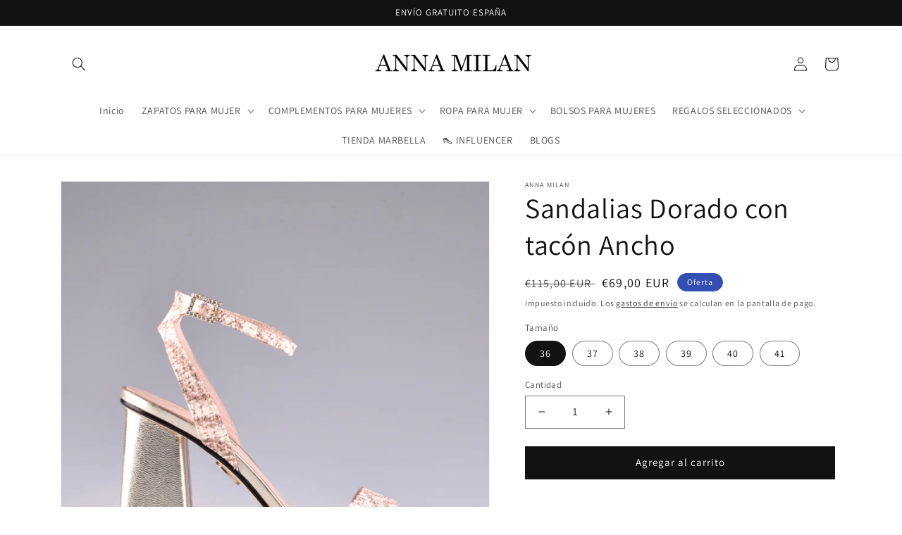

--- FILE ---
content_type: text/html; charset=utf-8
request_url: https://annamilanshoes.com/products/sandalias-mujer-dorado-tacon-ancho
body_size: 41279
content:
<!doctype html>
<html class="no-js" lang="es">
  <head>
  <!-- Meta Pixel Code -->
<script>
!function(f,b,e,v,n,t,s)
{if(f.fbq)return;n=f.fbq=function(){n.callMethod?
n.callMethod.apply(n,arguments):n.queue.push(arguments)};
if(!f._fbq)f._fbq=n;n.push=n;n.loaded=!0;n.version='2.0';
n.queue=[];t=b.createElement(e);t.async=!0;
t.src=v;s=b.getElementsByTagName(e)[0];
s.parentNode.insertBefore(t,s)}(window, document,'script',
'https://connect.facebook.net/en_US/fbevents.js');
fbq('init', '296397171192915');
fbq('track', 'PageView');
</script>
<noscript><img height="1" width="1" style="display:none"
src="https://www.facebook.com/tr?id=296397171192915&ev=PageView&noscript=1"
/></noscript>
<!-- End Meta Pixel Code -->
  <meta name="facebook-domain-verification" content="7vn02s99zudopx7jurwn6q62hbf0ek" />
    <meta charset="utf-8">
    <meta http-equiv="X-UA-Compatible" content="IE=edge">
    <meta name="viewport" content="width=device-width,initial-scale=1">
    <meta name="theme-color" content="">
    <link rel="canonical" href="https://annamilanshoes.com/products/sandalias-mujer-dorado-tacon-ancho">
    <link rel="preconnect" href="https://cdn.shopify.com" crossorigin><link rel="icon" type="image/png" href="//annamilanshoes.com/cdn/shop/files/LOGO_ANNA_NEGRO_Y_ORO_003.jpg?crop=center&height=32&v=1651668597&width=32"><link rel="preconnect" href="https://fonts.shopifycdn.com" crossorigin><title>
      Sandalias Dorado con tacón Ancho
 &ndash; ANNA MILAN</title>

    
      <meta name="description" content="Características  Exterior: 100% Piel color Dorado Interior: 100% Piel Diseño abierto Cierre de hebilla Tacón con diseño exclusivo de 9 cm Suelas de Cuero Fabricación artesanal en España Sandalias Dorado con tacón Ancho aportan un plus de estilo a los diseños de Anna Milán para transformar cualquier look. Este modelo se">
    

    

<meta property="og:site_name" content="ANNA MILAN">
<meta property="og:url" content="https://annamilanshoes.com/products/sandalias-mujer-dorado-tacon-ancho">
<meta property="og:title" content="Sandalias Dorado con tacón Ancho">
<meta property="og:type" content="product">
<meta property="og:description" content="Características  Exterior: 100% Piel color Dorado Interior: 100% Piel Diseño abierto Cierre de hebilla Tacón con diseño exclusivo de 9 cm Suelas de Cuero Fabricación artesanal en España Sandalias Dorado con tacón Ancho aportan un plus de estilo a los diseños de Anna Milán para transformar cualquier look. Este modelo se"><meta property="og:image" content="http://annamilanshoes.com/cdn/shop/products/Sandaliasdoradoscontaconalto-AnnaMilan.jpg1.jpg?v=1681746281">
  <meta property="og:image:secure_url" content="https://annamilanshoes.com/cdn/shop/products/Sandaliasdoradoscontaconalto-AnnaMilan.jpg1.jpg?v=1681746281">
  <meta property="og:image:width" content="2000">
  <meta property="og:image:height" content="2000"><meta property="og:price:amount" content="69,00">
  <meta property="og:price:currency" content="EUR"><meta name="twitter:card" content="summary_large_image">
<meta name="twitter:title" content="Sandalias Dorado con tacón Ancho">
<meta name="twitter:description" content="Características  Exterior: 100% Piel color Dorado Interior: 100% Piel Diseño abierto Cierre de hebilla Tacón con diseño exclusivo de 9 cm Suelas de Cuero Fabricación artesanal en España Sandalias Dorado con tacón Ancho aportan un plus de estilo a los diseños de Anna Milán para transformar cualquier look. Este modelo se">


    <script src="//annamilanshoes.com/cdn/shop/t/1/assets/global.js?v=24850326154503943211651655532" defer="defer"></script>
    <script>window.performance && window.performance.mark && window.performance.mark('shopify.content_for_header.start');</script><meta name="google-site-verification" content="9oxaK0vtOc8Qg91h35VflNWd5zsovnehce9M5EUsRcQ">
<meta name="facebook-domain-verification" content="vleclnudegp0qeq6mg3g7o4qjbob9f">
<meta id="shopify-digital-wallet" name="shopify-digital-wallet" content="/61862609083/digital_wallets/dialog">
<meta name="shopify-checkout-api-token" content="72b201f4962df791692ea56646909ed3">
<meta id="in-context-paypal-metadata" data-shop-id="61862609083" data-venmo-supported="false" data-environment="production" data-locale="es_ES" data-paypal-v4="true" data-currency="EUR">
<link rel="alternate" hreflang="x-default" href="https://annamilanshoes.com/products/sandalias-mujer-dorado-tacon-ancho">
<link rel="alternate" hreflang="es" href="https://annamilanshoes.com/products/sandalias-mujer-dorado-tacon-ancho">
<link rel="alternate" hreflang="de" href="https://annamilanshoes.com/de/products/sandalias-mujer-dorado-tacon-ancho">
<link rel="alternate" hreflang="it" href="https://annamilanshoes.com/it/products/sandalias-mujer-dorado-tacon-ancho">
<link rel="alternate" hreflang="fr" href="https://annamilanshoes.com/fr/products/sandalias-mujer-dorado-tacon-ancho">
<link rel="alternate" hreflang="en" href="https://annamilanshoes.com/en/products/sandalias-mujer-dorado-tacon-ancho">
<link rel="alternate" hreflang="pt" href="https://annamilanshoes.com/pt/products/sandalias-mujer-dorado-tacon-ancho">
<link rel="alternate" type="application/json+oembed" href="https://annamilanshoes.com/products/sandalias-mujer-dorado-tacon-ancho.oembed">
<script async="async" src="/checkouts/internal/preloads.js?locale=es-ES"></script>
<link rel="preconnect" href="https://shop.app" crossorigin="anonymous">
<script async="async" src="https://shop.app/checkouts/internal/preloads.js?locale=es-ES&shop_id=61862609083" crossorigin="anonymous"></script>
<script id="apple-pay-shop-capabilities" type="application/json">{"shopId":61862609083,"countryCode":"ES","currencyCode":"EUR","merchantCapabilities":["supports3DS"],"merchantId":"gid:\/\/shopify\/Shop\/61862609083","merchantName":"ANNA MILAN","requiredBillingContactFields":["postalAddress","email","phone"],"requiredShippingContactFields":["postalAddress","email","phone"],"shippingType":"shipping","supportedNetworks":["visa","maestro","masterCard","amex"],"total":{"type":"pending","label":"ANNA MILAN","amount":"1.00"},"shopifyPaymentsEnabled":true,"supportsSubscriptions":true}</script>
<script id="shopify-features" type="application/json">{"accessToken":"72b201f4962df791692ea56646909ed3","betas":["rich-media-storefront-analytics"],"domain":"annamilanshoes.com","predictiveSearch":true,"shopId":61862609083,"locale":"es"}</script>
<script>var Shopify = Shopify || {};
Shopify.shop = "info-8784.myshopify.com";
Shopify.locale = "es";
Shopify.currency = {"active":"EUR","rate":"1.0"};
Shopify.country = "ES";
Shopify.theme = {"name":"Dawn","id":129888321723,"schema_name":"Dawn","schema_version":"5.0.0","theme_store_id":887,"role":"main"};
Shopify.theme.handle = "null";
Shopify.theme.style = {"id":null,"handle":null};
Shopify.cdnHost = "annamilanshoes.com/cdn";
Shopify.routes = Shopify.routes || {};
Shopify.routes.root = "/";</script>
<script type="module">!function(o){(o.Shopify=o.Shopify||{}).modules=!0}(window);</script>
<script>!function(o){function n(){var o=[];function n(){o.push(Array.prototype.slice.apply(arguments))}return n.q=o,n}var t=o.Shopify=o.Shopify||{};t.loadFeatures=n(),t.autoloadFeatures=n()}(window);</script>
<script>
  window.ShopifyPay = window.ShopifyPay || {};
  window.ShopifyPay.apiHost = "shop.app\/pay";
  window.ShopifyPay.redirectState = null;
</script>
<script id="shop-js-analytics" type="application/json">{"pageType":"product"}</script>
<script defer="defer" async type="module" src="//annamilanshoes.com/cdn/shopifycloud/shop-js/modules/v2/client.init-shop-cart-sync_2Gr3Q33f.es.esm.js"></script>
<script defer="defer" async type="module" src="//annamilanshoes.com/cdn/shopifycloud/shop-js/modules/v2/chunk.common_noJfOIa7.esm.js"></script>
<script defer="defer" async type="module" src="//annamilanshoes.com/cdn/shopifycloud/shop-js/modules/v2/chunk.modal_Deo2FJQo.esm.js"></script>
<script type="module">
  await import("//annamilanshoes.com/cdn/shopifycloud/shop-js/modules/v2/client.init-shop-cart-sync_2Gr3Q33f.es.esm.js");
await import("//annamilanshoes.com/cdn/shopifycloud/shop-js/modules/v2/chunk.common_noJfOIa7.esm.js");
await import("//annamilanshoes.com/cdn/shopifycloud/shop-js/modules/v2/chunk.modal_Deo2FJQo.esm.js");

  window.Shopify.SignInWithShop?.initShopCartSync?.({"fedCMEnabled":true,"windoidEnabled":true});

</script>
<script>
  window.Shopify = window.Shopify || {};
  if (!window.Shopify.featureAssets) window.Shopify.featureAssets = {};
  window.Shopify.featureAssets['shop-js'] = {"shop-cart-sync":["modules/v2/client.shop-cart-sync_CLKquFP5.es.esm.js","modules/v2/chunk.common_noJfOIa7.esm.js","modules/v2/chunk.modal_Deo2FJQo.esm.js"],"init-fed-cm":["modules/v2/client.init-fed-cm_UIHl99eI.es.esm.js","modules/v2/chunk.common_noJfOIa7.esm.js","modules/v2/chunk.modal_Deo2FJQo.esm.js"],"shop-cash-offers":["modules/v2/client.shop-cash-offers_CmfU17z0.es.esm.js","modules/v2/chunk.common_noJfOIa7.esm.js","modules/v2/chunk.modal_Deo2FJQo.esm.js"],"shop-login-button":["modules/v2/client.shop-login-button_TNcmr2ON.es.esm.js","modules/v2/chunk.common_noJfOIa7.esm.js","modules/v2/chunk.modal_Deo2FJQo.esm.js"],"pay-button":["modules/v2/client.pay-button_Bev6HBFS.es.esm.js","modules/v2/chunk.common_noJfOIa7.esm.js","modules/v2/chunk.modal_Deo2FJQo.esm.js"],"shop-button":["modules/v2/client.shop-button_D1FAYBb2.es.esm.js","modules/v2/chunk.common_noJfOIa7.esm.js","modules/v2/chunk.modal_Deo2FJQo.esm.js"],"avatar":["modules/v2/client.avatar_BTnouDA3.es.esm.js"],"init-windoid":["modules/v2/client.init-windoid_DEZXpPDW.es.esm.js","modules/v2/chunk.common_noJfOIa7.esm.js","modules/v2/chunk.modal_Deo2FJQo.esm.js"],"init-shop-for-new-customer-accounts":["modules/v2/client.init-shop-for-new-customer-accounts_BplbpZyb.es.esm.js","modules/v2/client.shop-login-button_TNcmr2ON.es.esm.js","modules/v2/chunk.common_noJfOIa7.esm.js","modules/v2/chunk.modal_Deo2FJQo.esm.js"],"init-shop-email-lookup-coordinator":["modules/v2/client.init-shop-email-lookup-coordinator_HqkMc84a.es.esm.js","modules/v2/chunk.common_noJfOIa7.esm.js","modules/v2/chunk.modal_Deo2FJQo.esm.js"],"init-shop-cart-sync":["modules/v2/client.init-shop-cart-sync_2Gr3Q33f.es.esm.js","modules/v2/chunk.common_noJfOIa7.esm.js","modules/v2/chunk.modal_Deo2FJQo.esm.js"],"shop-toast-manager":["modules/v2/client.shop-toast-manager_SugAQS8a.es.esm.js","modules/v2/chunk.common_noJfOIa7.esm.js","modules/v2/chunk.modal_Deo2FJQo.esm.js"],"init-customer-accounts":["modules/v2/client.init-customer-accounts_fxIyJgvX.es.esm.js","modules/v2/client.shop-login-button_TNcmr2ON.es.esm.js","modules/v2/chunk.common_noJfOIa7.esm.js","modules/v2/chunk.modal_Deo2FJQo.esm.js"],"init-customer-accounts-sign-up":["modules/v2/client.init-customer-accounts-sign-up_DnItKKRk.es.esm.js","modules/v2/client.shop-login-button_TNcmr2ON.es.esm.js","modules/v2/chunk.common_noJfOIa7.esm.js","modules/v2/chunk.modal_Deo2FJQo.esm.js"],"shop-follow-button":["modules/v2/client.shop-follow-button_Bfwbpk3m.es.esm.js","modules/v2/chunk.common_noJfOIa7.esm.js","modules/v2/chunk.modal_Deo2FJQo.esm.js"],"checkout-modal":["modules/v2/client.checkout-modal_BA6xEtNy.es.esm.js","modules/v2/chunk.common_noJfOIa7.esm.js","modules/v2/chunk.modal_Deo2FJQo.esm.js"],"shop-login":["modules/v2/client.shop-login_D2RP8Rbe.es.esm.js","modules/v2/chunk.common_noJfOIa7.esm.js","modules/v2/chunk.modal_Deo2FJQo.esm.js"],"lead-capture":["modules/v2/client.lead-capture_Dq1M6aah.es.esm.js","modules/v2/chunk.common_noJfOIa7.esm.js","modules/v2/chunk.modal_Deo2FJQo.esm.js"],"payment-terms":["modules/v2/client.payment-terms_DYWUeaxY.es.esm.js","modules/v2/chunk.common_noJfOIa7.esm.js","modules/v2/chunk.modal_Deo2FJQo.esm.js"]};
</script>
<script>(function() {
  var isLoaded = false;
  function asyncLoad() {
    if (isLoaded) return;
    isLoaded = true;
    var urls = ["https:\/\/cdn.nfcube.com\/instafeed-8f9cbbd174477339165b314c2b496b0d.js?shop=info-8784.myshopify.com"];
    for (var i = 0; i < urls.length; i++) {
      var s = document.createElement('script');
      s.type = 'text/javascript';
      s.async = true;
      s.src = urls[i];
      var x = document.getElementsByTagName('script')[0];
      x.parentNode.insertBefore(s, x);
    }
  };
  if(window.attachEvent) {
    window.attachEvent('onload', asyncLoad);
  } else {
    window.addEventListener('load', asyncLoad, false);
  }
})();</script>
<script id="__st">var __st={"a":61862609083,"offset":3600,"reqid":"3de3a16f-7575-4626-af34-37ae4ec04566-1769048925","pageurl":"annamilanshoes.com\/products\/sandalias-mujer-dorado-tacon-ancho","u":"e7eac31bca90","p":"product","rtyp":"product","rid":7549952622779};</script>
<script>window.ShopifyPaypalV4VisibilityTracking = true;</script>
<script id="captcha-bootstrap">!function(){'use strict';const t='contact',e='account',n='new_comment',o=[[t,t],['blogs',n],['comments',n],[t,'customer']],c=[[e,'customer_login'],[e,'guest_login'],[e,'recover_customer_password'],[e,'create_customer']],r=t=>t.map((([t,e])=>`form[action*='/${t}']:not([data-nocaptcha='true']) input[name='form_type'][value='${e}']`)).join(','),a=t=>()=>t?[...document.querySelectorAll(t)].map((t=>t.form)):[];function s(){const t=[...o],e=r(t);return a(e)}const i='password',u='form_key',d=['recaptcha-v3-token','g-recaptcha-response','h-captcha-response',i],f=()=>{try{return window.sessionStorage}catch{return}},m='__shopify_v',_=t=>t.elements[u];function p(t,e,n=!1){try{const o=window.sessionStorage,c=JSON.parse(o.getItem(e)),{data:r}=function(t){const{data:e,action:n}=t;return t[m]||n?{data:e,action:n}:{data:t,action:n}}(c);for(const[e,n]of Object.entries(r))t.elements[e]&&(t.elements[e].value=n);n&&o.removeItem(e)}catch(o){console.error('form repopulation failed',{error:o})}}const l='form_type',E='cptcha';function T(t){t.dataset[E]=!0}const w=window,h=w.document,L='Shopify',v='ce_forms',y='captcha';let A=!1;((t,e)=>{const n=(g='f06e6c50-85a8-45c8-87d0-21a2b65856fe',I='https://cdn.shopify.com/shopifycloud/storefront-forms-hcaptcha/ce_storefront_forms_captcha_hcaptcha.v1.5.2.iife.js',D={infoText:'Protegido por hCaptcha',privacyText:'Privacidad',termsText:'Términos'},(t,e,n)=>{const o=w[L][v],c=o.bindForm;if(c)return c(t,g,e,D).then(n);var r;o.q.push([[t,g,e,D],n]),r=I,A||(h.body.append(Object.assign(h.createElement('script'),{id:'captcha-provider',async:!0,src:r})),A=!0)});var g,I,D;w[L]=w[L]||{},w[L][v]=w[L][v]||{},w[L][v].q=[],w[L][y]=w[L][y]||{},w[L][y].protect=function(t,e){n(t,void 0,e),T(t)},Object.freeze(w[L][y]),function(t,e,n,w,h,L){const[v,y,A,g]=function(t,e,n){const i=e?o:[],u=t?c:[],d=[...i,...u],f=r(d),m=r(i),_=r(d.filter((([t,e])=>n.includes(e))));return[a(f),a(m),a(_),s()]}(w,h,L),I=t=>{const e=t.target;return e instanceof HTMLFormElement?e:e&&e.form},D=t=>v().includes(t);t.addEventListener('submit',(t=>{const e=I(t);if(!e)return;const n=D(e)&&!e.dataset.hcaptchaBound&&!e.dataset.recaptchaBound,o=_(e),c=g().includes(e)&&(!o||!o.value);(n||c)&&t.preventDefault(),c&&!n&&(function(t){try{if(!f())return;!function(t){const e=f();if(!e)return;const n=_(t);if(!n)return;const o=n.value;o&&e.removeItem(o)}(t);const e=Array.from(Array(32),(()=>Math.random().toString(36)[2])).join('');!function(t,e){_(t)||t.append(Object.assign(document.createElement('input'),{type:'hidden',name:u})),t.elements[u].value=e}(t,e),function(t,e){const n=f();if(!n)return;const o=[...t.querySelectorAll(`input[type='${i}']`)].map((({name:t})=>t)),c=[...d,...o],r={};for(const[a,s]of new FormData(t).entries())c.includes(a)||(r[a]=s);n.setItem(e,JSON.stringify({[m]:1,action:t.action,data:r}))}(t,e)}catch(e){console.error('failed to persist form',e)}}(e),e.submit())}));const S=(t,e)=>{t&&!t.dataset[E]&&(n(t,e.some((e=>e===t))),T(t))};for(const o of['focusin','change'])t.addEventListener(o,(t=>{const e=I(t);D(e)&&S(e,y())}));const B=e.get('form_key'),M=e.get(l),P=B&&M;t.addEventListener('DOMContentLoaded',(()=>{const t=y();if(P)for(const e of t)e.elements[l].value===M&&p(e,B);[...new Set([...A(),...v().filter((t=>'true'===t.dataset.shopifyCaptcha))])].forEach((e=>S(e,t)))}))}(h,new URLSearchParams(w.location.search),n,t,e,['guest_login'])})(!0,!0)}();</script>
<script integrity="sha256-4kQ18oKyAcykRKYeNunJcIwy7WH5gtpwJnB7kiuLZ1E=" data-source-attribution="shopify.loadfeatures" defer="defer" src="//annamilanshoes.com/cdn/shopifycloud/storefront/assets/storefront/load_feature-a0a9edcb.js" crossorigin="anonymous"></script>
<script crossorigin="anonymous" defer="defer" src="//annamilanshoes.com/cdn/shopifycloud/storefront/assets/shopify_pay/storefront-65b4c6d7.js?v=20250812"></script>
<script data-source-attribution="shopify.dynamic_checkout.dynamic.init">var Shopify=Shopify||{};Shopify.PaymentButton=Shopify.PaymentButton||{isStorefrontPortableWallets:!0,init:function(){window.Shopify.PaymentButton.init=function(){};var t=document.createElement("script");t.src="https://annamilanshoes.com/cdn/shopifycloud/portable-wallets/latest/portable-wallets.es.js",t.type="module",document.head.appendChild(t)}};
</script>
<script data-source-attribution="shopify.dynamic_checkout.buyer_consent">
  function portableWalletsHideBuyerConsent(e){var t=document.getElementById("shopify-buyer-consent"),n=document.getElementById("shopify-subscription-policy-button");t&&n&&(t.classList.add("hidden"),t.setAttribute("aria-hidden","true"),n.removeEventListener("click",e))}function portableWalletsShowBuyerConsent(e){var t=document.getElementById("shopify-buyer-consent"),n=document.getElementById("shopify-subscription-policy-button");t&&n&&(t.classList.remove("hidden"),t.removeAttribute("aria-hidden"),n.addEventListener("click",e))}window.Shopify?.PaymentButton&&(window.Shopify.PaymentButton.hideBuyerConsent=portableWalletsHideBuyerConsent,window.Shopify.PaymentButton.showBuyerConsent=portableWalletsShowBuyerConsent);
</script>
<script data-source-attribution="shopify.dynamic_checkout.cart.bootstrap">document.addEventListener("DOMContentLoaded",(function(){function t(){return document.querySelector("shopify-accelerated-checkout-cart, shopify-accelerated-checkout")}if(t())Shopify.PaymentButton.init();else{new MutationObserver((function(e,n){t()&&(Shopify.PaymentButton.init(),n.disconnect())})).observe(document.body,{childList:!0,subtree:!0})}}));
</script>
<script id='scb4127' type='text/javascript' async='' src='https://annamilanshoes.com/cdn/shopifycloud/privacy-banner/storefront-banner.js'></script><link id="shopify-accelerated-checkout-styles" rel="stylesheet" media="screen" href="https://annamilanshoes.com/cdn/shopifycloud/portable-wallets/latest/accelerated-checkout-backwards-compat.css" crossorigin="anonymous">
<style id="shopify-accelerated-checkout-cart">
        #shopify-buyer-consent {
  margin-top: 1em;
  display: inline-block;
  width: 100%;
}

#shopify-buyer-consent.hidden {
  display: none;
}

#shopify-subscription-policy-button {
  background: none;
  border: none;
  padding: 0;
  text-decoration: underline;
  font-size: inherit;
  cursor: pointer;
}

#shopify-subscription-policy-button::before {
  box-shadow: none;
}

      </style>
<script id="sections-script" data-sections="product-recommendations,header,footer" defer="defer" src="//annamilanshoes.com/cdn/shop/t/1/compiled_assets/scripts.js?v=1296"></script>
<script>window.performance && window.performance.mark && window.performance.mark('shopify.content_for_header.end');</script>


    <style data-shopify>
      @font-face {
  font-family: Assistant;
  font-weight: 400;
  font-style: normal;
  font-display: swap;
  src: url("//annamilanshoes.com/cdn/fonts/assistant/assistant_n4.9120912a469cad1cc292572851508ca49d12e768.woff2") format("woff2"),
       url("//annamilanshoes.com/cdn/fonts/assistant/assistant_n4.6e9875ce64e0fefcd3f4446b7ec9036b3ddd2985.woff") format("woff");
}

      @font-face {
  font-family: Assistant;
  font-weight: 700;
  font-style: normal;
  font-display: swap;
  src: url("//annamilanshoes.com/cdn/fonts/assistant/assistant_n7.bf44452348ec8b8efa3aa3068825305886b1c83c.woff2") format("woff2"),
       url("//annamilanshoes.com/cdn/fonts/assistant/assistant_n7.0c887fee83f6b3bda822f1150b912c72da0f7b64.woff") format("woff");
}

      
      
      @font-face {
  font-family: Assistant;
  font-weight: 400;
  font-style: normal;
  font-display: swap;
  src: url("//annamilanshoes.com/cdn/fonts/assistant/assistant_n4.9120912a469cad1cc292572851508ca49d12e768.woff2") format("woff2"),
       url("//annamilanshoes.com/cdn/fonts/assistant/assistant_n4.6e9875ce64e0fefcd3f4446b7ec9036b3ddd2985.woff") format("woff");
}


      :root {
        --font-body-family: Assistant, sans-serif;
        --font-body-style: normal;
        --font-body-weight: 400;
        --font-body-weight-bold: 700;

        --font-heading-family: Assistant, sans-serif;
        --font-heading-style: normal;
        --font-heading-weight: 400;

        --font-body-scale: 1.0;
        --font-heading-scale: 1.0;

        --color-base-text: 18, 18, 18;
        --color-shadow: 18, 18, 18;
        --color-base-background-1: 255, 255, 255;
        --color-base-background-2: 243, 243, 243;
        --color-base-solid-button-labels: 255, 255, 255;
        --color-base-outline-button-labels: 18, 18, 18;
        --color-base-accent-1: 18, 18, 18;
        --color-base-accent-2: 51, 79, 180;
        --payment-terms-background-color: #ffffff;

        --gradient-base-background-1: #ffffff;
        --gradient-base-background-2: #f3f3f3;
        --gradient-base-accent-1: #121212;
        --gradient-base-accent-2: #334fb4;

        --media-padding: px;
        --media-border-opacity: 0.05;
        --media-border-width: 1px;
        --media-radius: 0px;
        --media-shadow-opacity: 0.0;
        --media-shadow-horizontal-offset: 0px;
        --media-shadow-vertical-offset: 4px;
        --media-shadow-blur-radius: 5px;

        --page-width: 120rem;
        --page-width-margin: 0rem;

        --card-image-padding: 0.0rem;
        --card-corner-radius: 0.0rem;
        --card-text-alignment: left;
        --card-border-width: 0.0rem;
        --card-border-opacity: 0.1;
        --card-shadow-opacity: 0.0;
        --card-shadow-horizontal-offset: 0.0rem;
        --card-shadow-vertical-offset: 0.4rem;
        --card-shadow-blur-radius: 0.5rem;

        --badge-corner-radius: 4.0rem;

        --popup-border-width: 1px;
        --popup-border-opacity: 0.1;
        --popup-corner-radius: 0px;
        --popup-shadow-opacity: 0.0;
        --popup-shadow-horizontal-offset: 0px;
        --popup-shadow-vertical-offset: 4px;
        --popup-shadow-blur-radius: 5px;

        --drawer-border-width: 1px;
        --drawer-border-opacity: 0.1;
        --drawer-shadow-opacity: 0.0;
        --drawer-shadow-horizontal-offset: 0px;
        --drawer-shadow-vertical-offset: 4px;
        --drawer-shadow-blur-radius: 5px;

        --spacing-sections-desktop: 0px;
        --spacing-sections-mobile: 0px;

        --grid-desktop-vertical-spacing: 8px;
        --grid-desktop-horizontal-spacing: 8px;
        --grid-mobile-vertical-spacing: 4px;
        --grid-mobile-horizontal-spacing: 4px;

        --text-boxes-border-opacity: 0.1;
        --text-boxes-border-width: 0px;
        --text-boxes-radius: 0px;
        --text-boxes-shadow-opacity: 0.0;
        --text-boxes-shadow-horizontal-offset: 0px;
        --text-boxes-shadow-vertical-offset: 4px;
        --text-boxes-shadow-blur-radius: 5px;

        --buttons-radius: 0px;
        --buttons-radius-outset: 0px;
        --buttons-border-width: 1px;
        --buttons-border-opacity: 1.0;
        --buttons-shadow-opacity: 0.0;
        --buttons-shadow-horizontal-offset: 0px;
        --buttons-shadow-vertical-offset: 4px;
        --buttons-shadow-blur-radius: 5px;
        --buttons-border-offset: 0px;

        --inputs-radius: 0px;
        --inputs-border-width: 1px;
        --inputs-border-opacity: 0.55;
        --inputs-shadow-opacity: 0.0;
        --inputs-shadow-horizontal-offset: 0px;
        --inputs-margin-offset: 0px;
        --inputs-shadow-vertical-offset: 4px;
        --inputs-shadow-blur-radius: 5px;
        --inputs-radius-outset: 0px;

        --variant-pills-radius: 40px;
        --variant-pills-border-width: 1px;
        --variant-pills-border-opacity: 0.55;
        --variant-pills-shadow-opacity: 0.0;
        --variant-pills-shadow-horizontal-offset: 0px;
        --variant-pills-shadow-vertical-offset: 4px;
        --variant-pills-shadow-blur-radius: 5px;
      }

      *,
      *::before,
      *::after {
        box-sizing: inherit;
      }

      html {
        box-sizing: border-box;
        font-size: calc(var(--font-body-scale) * 62.5%);
        height: 100%;
      }

      body {
        display: grid;
        grid-template-rows: auto auto 1fr auto;
        grid-template-columns: 100%;
        min-height: 100%;
        margin: 0;
        font-size: 1.5rem;
        letter-spacing: 0.06rem;
        line-height: calc(1 + 0.8 / var(--font-body-scale));
        font-family: var(--font-body-family);
        font-style: var(--font-body-style);
        font-weight: var(--font-body-weight);
      }

      @media screen and (min-width: 750px) {
        body {
          font-size: 1.6rem;
        }
      }
    </style>

    <link href="//annamilanshoes.com/cdn/shop/t/1/assets/base.css?v=33648442733440060821651655548" rel="stylesheet" type="text/css" media="all" />
<link rel="preload" as="font" href="//annamilanshoes.com/cdn/fonts/assistant/assistant_n4.9120912a469cad1cc292572851508ca49d12e768.woff2" type="font/woff2" crossorigin><link rel="preload" as="font" href="//annamilanshoes.com/cdn/fonts/assistant/assistant_n4.9120912a469cad1cc292572851508ca49d12e768.woff2" type="font/woff2" crossorigin><link rel="stylesheet" href="//annamilanshoes.com/cdn/shop/t/1/assets/component-predictive-search.css?v=165644661289088488651651655528" media="print" onload="this.media='all'"><script>document.documentElement.className = document.documentElement.className.replace('no-js', 'js');
    if (Shopify.designMode) {
      document.documentElement.classList.add('shopify-design-mode');
    }
    </script>
    <!-- "snippets/judgeme_core.liquid" was not rendered, the associated app was uninstalled -->
<!-- BEGIN app block: shopify://apps/frequently-bought/blocks/app-embed-block/b1a8cbea-c844-4842-9529-7c62dbab1b1f --><script>
    window.codeblackbelt = window.codeblackbelt || {};
    window.codeblackbelt.shop = window.codeblackbelt.shop || 'info-8784.myshopify.com';
    
        window.codeblackbelt.productId = 7549952622779;</script><script src="//cdn.codeblackbelt.com/widgets/frequently-bought-together/main.min.js?version=2026012203+0100" async></script>
 <!-- END app block --><link href="https://monorail-edge.shopifysvc.com" rel="dns-prefetch">
<script>(function(){if ("sendBeacon" in navigator && "performance" in window) {try {var session_token_from_headers = performance.getEntriesByType('navigation')[0].serverTiming.find(x => x.name == '_s').description;} catch {var session_token_from_headers = undefined;}var session_cookie_matches = document.cookie.match(/_shopify_s=([^;]*)/);var session_token_from_cookie = session_cookie_matches && session_cookie_matches.length === 2 ? session_cookie_matches[1] : "";var session_token = session_token_from_headers || session_token_from_cookie || "";function handle_abandonment_event(e) {var entries = performance.getEntries().filter(function(entry) {return /monorail-edge.shopifysvc.com/.test(entry.name);});if (!window.abandonment_tracked && entries.length === 0) {window.abandonment_tracked = true;var currentMs = Date.now();var navigation_start = performance.timing.navigationStart;var payload = {shop_id: 61862609083,url: window.location.href,navigation_start,duration: currentMs - navigation_start,session_token,page_type: "product"};window.navigator.sendBeacon("https://monorail-edge.shopifysvc.com/v1/produce", JSON.stringify({schema_id: "online_store_buyer_site_abandonment/1.1",payload: payload,metadata: {event_created_at_ms: currentMs,event_sent_at_ms: currentMs}}));}}window.addEventListener('pagehide', handle_abandonment_event);}}());</script>
<script id="web-pixels-manager-setup">(function e(e,d,r,n,o){if(void 0===o&&(o={}),!Boolean(null===(a=null===(i=window.Shopify)||void 0===i?void 0:i.analytics)||void 0===a?void 0:a.replayQueue)){var i,a;window.Shopify=window.Shopify||{};var t=window.Shopify;t.analytics=t.analytics||{};var s=t.analytics;s.replayQueue=[],s.publish=function(e,d,r){return s.replayQueue.push([e,d,r]),!0};try{self.performance.mark("wpm:start")}catch(e){}var l=function(){var e={modern:/Edge?\/(1{2}[4-9]|1[2-9]\d|[2-9]\d{2}|\d{4,})\.\d+(\.\d+|)|Firefox\/(1{2}[4-9]|1[2-9]\d|[2-9]\d{2}|\d{4,})\.\d+(\.\d+|)|Chrom(ium|e)\/(9{2}|\d{3,})\.\d+(\.\d+|)|(Maci|X1{2}).+ Version\/(15\.\d+|(1[6-9]|[2-9]\d|\d{3,})\.\d+)([,.]\d+|)( \(\w+\)|)( Mobile\/\w+|) Safari\/|Chrome.+OPR\/(9{2}|\d{3,})\.\d+\.\d+|(CPU[ +]OS|iPhone[ +]OS|CPU[ +]iPhone|CPU IPhone OS|CPU iPad OS)[ +]+(15[._]\d+|(1[6-9]|[2-9]\d|\d{3,})[._]\d+)([._]\d+|)|Android:?[ /-](13[3-9]|1[4-9]\d|[2-9]\d{2}|\d{4,})(\.\d+|)(\.\d+|)|Android.+Firefox\/(13[5-9]|1[4-9]\d|[2-9]\d{2}|\d{4,})\.\d+(\.\d+|)|Android.+Chrom(ium|e)\/(13[3-9]|1[4-9]\d|[2-9]\d{2}|\d{4,})\.\d+(\.\d+|)|SamsungBrowser\/([2-9]\d|\d{3,})\.\d+/,legacy:/Edge?\/(1[6-9]|[2-9]\d|\d{3,})\.\d+(\.\d+|)|Firefox\/(5[4-9]|[6-9]\d|\d{3,})\.\d+(\.\d+|)|Chrom(ium|e)\/(5[1-9]|[6-9]\d|\d{3,})\.\d+(\.\d+|)([\d.]+$|.*Safari\/(?![\d.]+ Edge\/[\d.]+$))|(Maci|X1{2}).+ Version\/(10\.\d+|(1[1-9]|[2-9]\d|\d{3,})\.\d+)([,.]\d+|)( \(\w+\)|)( Mobile\/\w+|) Safari\/|Chrome.+OPR\/(3[89]|[4-9]\d|\d{3,})\.\d+\.\d+|(CPU[ +]OS|iPhone[ +]OS|CPU[ +]iPhone|CPU IPhone OS|CPU iPad OS)[ +]+(10[._]\d+|(1[1-9]|[2-9]\d|\d{3,})[._]\d+)([._]\d+|)|Android:?[ /-](13[3-9]|1[4-9]\d|[2-9]\d{2}|\d{4,})(\.\d+|)(\.\d+|)|Mobile Safari.+OPR\/([89]\d|\d{3,})\.\d+\.\d+|Android.+Firefox\/(13[5-9]|1[4-9]\d|[2-9]\d{2}|\d{4,})\.\d+(\.\d+|)|Android.+Chrom(ium|e)\/(13[3-9]|1[4-9]\d|[2-9]\d{2}|\d{4,})\.\d+(\.\d+|)|Android.+(UC? ?Browser|UCWEB|U3)[ /]?(15\.([5-9]|\d{2,})|(1[6-9]|[2-9]\d|\d{3,})\.\d+)\.\d+|SamsungBrowser\/(5\.\d+|([6-9]|\d{2,})\.\d+)|Android.+MQ{2}Browser\/(14(\.(9|\d{2,})|)|(1[5-9]|[2-9]\d|\d{3,})(\.\d+|))(\.\d+|)|K[Aa][Ii]OS\/(3\.\d+|([4-9]|\d{2,})\.\d+)(\.\d+|)/},d=e.modern,r=e.legacy,n=navigator.userAgent;return n.match(d)?"modern":n.match(r)?"legacy":"unknown"}(),u="modern"===l?"modern":"legacy",c=(null!=n?n:{modern:"",legacy:""})[u],f=function(e){return[e.baseUrl,"/wpm","/b",e.hashVersion,"modern"===e.buildTarget?"m":"l",".js"].join("")}({baseUrl:d,hashVersion:r,buildTarget:u}),m=function(e){var d=e.version,r=e.bundleTarget,n=e.surface,o=e.pageUrl,i=e.monorailEndpoint;return{emit:function(e){var a=e.status,t=e.errorMsg,s=(new Date).getTime(),l=JSON.stringify({metadata:{event_sent_at_ms:s},events:[{schema_id:"web_pixels_manager_load/3.1",payload:{version:d,bundle_target:r,page_url:o,status:a,surface:n,error_msg:t},metadata:{event_created_at_ms:s}}]});if(!i)return console&&console.warn&&console.warn("[Web Pixels Manager] No Monorail endpoint provided, skipping logging."),!1;try{return self.navigator.sendBeacon.bind(self.navigator)(i,l)}catch(e){}var u=new XMLHttpRequest;try{return u.open("POST",i,!0),u.setRequestHeader("Content-Type","text/plain"),u.send(l),!0}catch(e){return console&&console.warn&&console.warn("[Web Pixels Manager] Got an unhandled error while logging to Monorail."),!1}}}}({version:r,bundleTarget:l,surface:e.surface,pageUrl:self.location.href,monorailEndpoint:e.monorailEndpoint});try{o.browserTarget=l,function(e){var d=e.src,r=e.async,n=void 0===r||r,o=e.onload,i=e.onerror,a=e.sri,t=e.scriptDataAttributes,s=void 0===t?{}:t,l=document.createElement("script"),u=document.querySelector("head"),c=document.querySelector("body");if(l.async=n,l.src=d,a&&(l.integrity=a,l.crossOrigin="anonymous"),s)for(var f in s)if(Object.prototype.hasOwnProperty.call(s,f))try{l.dataset[f]=s[f]}catch(e){}if(o&&l.addEventListener("load",o),i&&l.addEventListener("error",i),u)u.appendChild(l);else{if(!c)throw new Error("Did not find a head or body element to append the script");c.appendChild(l)}}({src:f,async:!0,onload:function(){if(!function(){var e,d;return Boolean(null===(d=null===(e=window.Shopify)||void 0===e?void 0:e.analytics)||void 0===d?void 0:d.initialized)}()){var d=window.webPixelsManager.init(e)||void 0;if(d){var r=window.Shopify.analytics;r.replayQueue.forEach((function(e){var r=e[0],n=e[1],o=e[2];d.publishCustomEvent(r,n,o)})),r.replayQueue=[],r.publish=d.publishCustomEvent,r.visitor=d.visitor,r.initialized=!0}}},onerror:function(){return m.emit({status:"failed",errorMsg:"".concat(f," has failed to load")})},sri:function(e){var d=/^sha384-[A-Za-z0-9+/=]+$/;return"string"==typeof e&&d.test(e)}(c)?c:"",scriptDataAttributes:o}),m.emit({status:"loading"})}catch(e){m.emit({status:"failed",errorMsg:(null==e?void 0:e.message)||"Unknown error"})}}})({shopId: 61862609083,storefrontBaseUrl: "https://annamilanshoes.com",extensionsBaseUrl: "https://extensions.shopifycdn.com/cdn/shopifycloud/web-pixels-manager",monorailEndpoint: "https://monorail-edge.shopifysvc.com/unstable/produce_batch",surface: "storefront-renderer",enabledBetaFlags: ["2dca8a86"],webPixelsConfigList: [{"id":"1082917203","configuration":"{\"config\":\"{\\\"pixel_id\\\":\\\"G-G22QPJFW3W\\\",\\\"target_country\\\":\\\"ES\\\",\\\"gtag_events\\\":[{\\\"type\\\":\\\"search\\\",\\\"action_label\\\":[\\\"G-G22QPJFW3W\\\",\\\"AW-10884440719\\\/AHdJCJLwzcYDEI_FjcYo\\\"]},{\\\"type\\\":\\\"begin_checkout\\\",\\\"action_label\\\":[\\\"G-G22QPJFW3W\\\",\\\"AW-10884440719\\\/m7wICI_wzcYDEI_FjcYo\\\"]},{\\\"type\\\":\\\"view_item\\\",\\\"action_label\\\":[\\\"G-G22QPJFW3W\\\",\\\"AW-10884440719\\\/SK7UCInwzcYDEI_FjcYo\\\",\\\"MC-72XZHQER5W\\\"]},{\\\"type\\\":\\\"purchase\\\",\\\"action_label\\\":[\\\"G-G22QPJFW3W\\\",\\\"AW-10884440719\\\/5b58CIbwzcYDEI_FjcYo\\\",\\\"MC-72XZHQER5W\\\"]},{\\\"type\\\":\\\"page_view\\\",\\\"action_label\\\":[\\\"G-G22QPJFW3W\\\",\\\"AW-10884440719\\\/Q8qQCIPwzcYDEI_FjcYo\\\",\\\"MC-72XZHQER5W\\\"]},{\\\"type\\\":\\\"add_payment_info\\\",\\\"action_label\\\":[\\\"G-G22QPJFW3W\\\",\\\"AW-10884440719\\\/uogpCJXwzcYDEI_FjcYo\\\"]},{\\\"type\\\":\\\"add_to_cart\\\",\\\"action_label\\\":[\\\"G-G22QPJFW3W\\\",\\\"AW-10884440719\\\/6YPlCIzwzcYDEI_FjcYo\\\"]}],\\\"enable_monitoring_mode\\\":false}\"}","eventPayloadVersion":"v1","runtimeContext":"OPEN","scriptVersion":"b2a88bafab3e21179ed38636efcd8a93","type":"APP","apiClientId":1780363,"privacyPurposes":[],"dataSharingAdjustments":{"protectedCustomerApprovalScopes":["read_customer_address","read_customer_email","read_customer_name","read_customer_personal_data","read_customer_phone"]}},{"id":"263586131","configuration":"{\"pixel_id\":\"296397171192915\",\"pixel_type\":\"facebook_pixel\",\"metaapp_system_user_token\":\"-\"}","eventPayloadVersion":"v1","runtimeContext":"OPEN","scriptVersion":"ca16bc87fe92b6042fbaa3acc2fbdaa6","type":"APP","apiClientId":2329312,"privacyPurposes":["ANALYTICS","MARKETING","SALE_OF_DATA"],"dataSharingAdjustments":{"protectedCustomerApprovalScopes":["read_customer_address","read_customer_email","read_customer_name","read_customer_personal_data","read_customer_phone"]}},{"id":"shopify-app-pixel","configuration":"{}","eventPayloadVersion":"v1","runtimeContext":"STRICT","scriptVersion":"0450","apiClientId":"shopify-pixel","type":"APP","privacyPurposes":["ANALYTICS","MARKETING"]},{"id":"shopify-custom-pixel","eventPayloadVersion":"v1","runtimeContext":"LAX","scriptVersion":"0450","apiClientId":"shopify-pixel","type":"CUSTOM","privacyPurposes":["ANALYTICS","MARKETING"]}],isMerchantRequest: false,initData: {"shop":{"name":"ANNA MILAN","paymentSettings":{"currencyCode":"EUR"},"myshopifyDomain":"info-8784.myshopify.com","countryCode":"ES","storefrontUrl":"https:\/\/annamilanshoes.com"},"customer":null,"cart":null,"checkout":null,"productVariants":[{"price":{"amount":69.0,"currencyCode":"EUR"},"product":{"title":"Sandalias Dorado con tacón Ancho","vendor":"ANNA MILAN","id":"7549952622779","untranslatedTitle":"Sandalias Dorado con tacón Ancho","url":"\/products\/sandalias-mujer-dorado-tacon-ancho","type":"Sandalias"},"id":"43018974920891","image":{"src":"\/\/annamilanshoes.com\/cdn\/shop\/products\/SandaliasDoradocontaconAncho.jpg?v=1681746281"},"sku":"ANCIN361","title":"36","untranslatedTitle":"36"},{"price":{"amount":69.0,"currencyCode":"EUR"},"product":{"title":"Sandalias Dorado con tacón Ancho","vendor":"ANNA MILAN","id":"7549952622779","untranslatedTitle":"Sandalias Dorado con tacón Ancho","url":"\/products\/sandalias-mujer-dorado-tacon-ancho","type":"Sandalias"},"id":"43018974953659","image":{"src":"\/\/annamilanshoes.com\/cdn\/shop\/products\/SandaliasDoradocontaconAncho.jpg?v=1681746281"},"sku":"ANCIN362","title":"37","untranslatedTitle":"37"},{"price":{"amount":69.0,"currencyCode":"EUR"},"product":{"title":"Sandalias Dorado con tacón Ancho","vendor":"ANNA MILAN","id":"7549952622779","untranslatedTitle":"Sandalias Dorado con tacón Ancho","url":"\/products\/sandalias-mujer-dorado-tacon-ancho","type":"Sandalias"},"id":"43018974986427","image":{"src":"\/\/annamilanshoes.com\/cdn\/shop\/products\/SandaliasDoradocontaconAncho.jpg?v=1681746281"},"sku":"ANCIN363","title":"38","untranslatedTitle":"38"},{"price":{"amount":69.0,"currencyCode":"EUR"},"product":{"title":"Sandalias Dorado con tacón Ancho","vendor":"ANNA MILAN","id":"7549952622779","untranslatedTitle":"Sandalias Dorado con tacón Ancho","url":"\/products\/sandalias-mujer-dorado-tacon-ancho","type":"Sandalias"},"id":"43018975019195","image":{"src":"\/\/annamilanshoes.com\/cdn\/shop\/products\/SandaliasDoradocontaconAncho.jpg?v=1681746281"},"sku":"ANCIN364","title":"39","untranslatedTitle":"39"},{"price":{"amount":69.0,"currencyCode":"EUR"},"product":{"title":"Sandalias Dorado con tacón Ancho","vendor":"ANNA MILAN","id":"7549952622779","untranslatedTitle":"Sandalias Dorado con tacón Ancho","url":"\/products\/sandalias-mujer-dorado-tacon-ancho","type":"Sandalias"},"id":"43018975051963","image":{"src":"\/\/annamilanshoes.com\/cdn\/shop\/products\/SandaliasDoradocontaconAncho.jpg?v=1681746281"},"sku":"ANCIN365","title":"40","untranslatedTitle":"40"},{"price":{"amount":69.0,"currencyCode":"EUR"},"product":{"title":"Sandalias Dorado con tacón Ancho","vendor":"ANNA MILAN","id":"7549952622779","untranslatedTitle":"Sandalias Dorado con tacón Ancho","url":"\/products\/sandalias-mujer-dorado-tacon-ancho","type":"Sandalias"},"id":"43018975084731","image":{"src":"\/\/annamilanshoes.com\/cdn\/shop\/products\/SandaliasDoradocontaconAncho.jpg?v=1681746281"},"sku":"ANCIN366","title":"41","untranslatedTitle":"41"}],"purchasingCompany":null},},"https://annamilanshoes.com/cdn","fcfee988w5aeb613cpc8e4bc33m6693e112",{"modern":"","legacy":""},{"shopId":"61862609083","storefrontBaseUrl":"https:\/\/annamilanshoes.com","extensionBaseUrl":"https:\/\/extensions.shopifycdn.com\/cdn\/shopifycloud\/web-pixels-manager","surface":"storefront-renderer","enabledBetaFlags":"[\"2dca8a86\"]","isMerchantRequest":"false","hashVersion":"fcfee988w5aeb613cpc8e4bc33m6693e112","publish":"custom","events":"[[\"page_viewed\",{}],[\"product_viewed\",{\"productVariant\":{\"price\":{\"amount\":69.0,\"currencyCode\":\"EUR\"},\"product\":{\"title\":\"Sandalias Dorado con tacón Ancho\",\"vendor\":\"ANNA MILAN\",\"id\":\"7549952622779\",\"untranslatedTitle\":\"Sandalias Dorado con tacón Ancho\",\"url\":\"\/products\/sandalias-mujer-dorado-tacon-ancho\",\"type\":\"Sandalias\"},\"id\":\"43018974920891\",\"image\":{\"src\":\"\/\/annamilanshoes.com\/cdn\/shop\/products\/SandaliasDoradocontaconAncho.jpg?v=1681746281\"},\"sku\":\"ANCIN361\",\"title\":\"36\",\"untranslatedTitle\":\"36\"}}]]"});</script><script>
  window.ShopifyAnalytics = window.ShopifyAnalytics || {};
  window.ShopifyAnalytics.meta = window.ShopifyAnalytics.meta || {};
  window.ShopifyAnalytics.meta.currency = 'EUR';
  var meta = {"product":{"id":7549952622779,"gid":"gid:\/\/shopify\/Product\/7549952622779","vendor":"ANNA MILAN","type":"Sandalias","handle":"sandalias-mujer-dorado-tacon-ancho","variants":[{"id":43018974920891,"price":6900,"name":"Sandalias Dorado con tacón Ancho - 36","public_title":"36","sku":"ANCIN361"},{"id":43018974953659,"price":6900,"name":"Sandalias Dorado con tacón Ancho - 37","public_title":"37","sku":"ANCIN362"},{"id":43018974986427,"price":6900,"name":"Sandalias Dorado con tacón Ancho - 38","public_title":"38","sku":"ANCIN363"},{"id":43018975019195,"price":6900,"name":"Sandalias Dorado con tacón Ancho - 39","public_title":"39","sku":"ANCIN364"},{"id":43018975051963,"price":6900,"name":"Sandalias Dorado con tacón Ancho - 40","public_title":"40","sku":"ANCIN365"},{"id":43018975084731,"price":6900,"name":"Sandalias Dorado con tacón Ancho - 41","public_title":"41","sku":"ANCIN366"}],"remote":false},"page":{"pageType":"product","resourceType":"product","resourceId":7549952622779,"requestId":"3de3a16f-7575-4626-af34-37ae4ec04566-1769048925"}};
  for (var attr in meta) {
    window.ShopifyAnalytics.meta[attr] = meta[attr];
  }
</script>
<script class="analytics">
  (function () {
    var customDocumentWrite = function(content) {
      var jquery = null;

      if (window.jQuery) {
        jquery = window.jQuery;
      } else if (window.Checkout && window.Checkout.$) {
        jquery = window.Checkout.$;
      }

      if (jquery) {
        jquery('body').append(content);
      }
    };

    var hasLoggedConversion = function(token) {
      if (token) {
        return document.cookie.indexOf('loggedConversion=' + token) !== -1;
      }
      return false;
    }

    var setCookieIfConversion = function(token) {
      if (token) {
        var twoMonthsFromNow = new Date(Date.now());
        twoMonthsFromNow.setMonth(twoMonthsFromNow.getMonth() + 2);

        document.cookie = 'loggedConversion=' + token + '; expires=' + twoMonthsFromNow;
      }
    }

    var trekkie = window.ShopifyAnalytics.lib = window.trekkie = window.trekkie || [];
    if (trekkie.integrations) {
      return;
    }
    trekkie.methods = [
      'identify',
      'page',
      'ready',
      'track',
      'trackForm',
      'trackLink'
    ];
    trekkie.factory = function(method) {
      return function() {
        var args = Array.prototype.slice.call(arguments);
        args.unshift(method);
        trekkie.push(args);
        return trekkie;
      };
    };
    for (var i = 0; i < trekkie.methods.length; i++) {
      var key = trekkie.methods[i];
      trekkie[key] = trekkie.factory(key);
    }
    trekkie.load = function(config) {
      trekkie.config = config || {};
      trekkie.config.initialDocumentCookie = document.cookie;
      var first = document.getElementsByTagName('script')[0];
      var script = document.createElement('script');
      script.type = 'text/javascript';
      script.onerror = function(e) {
        var scriptFallback = document.createElement('script');
        scriptFallback.type = 'text/javascript';
        scriptFallback.onerror = function(error) {
                var Monorail = {
      produce: function produce(monorailDomain, schemaId, payload) {
        var currentMs = new Date().getTime();
        var event = {
          schema_id: schemaId,
          payload: payload,
          metadata: {
            event_created_at_ms: currentMs,
            event_sent_at_ms: currentMs
          }
        };
        return Monorail.sendRequest("https://" + monorailDomain + "/v1/produce", JSON.stringify(event));
      },
      sendRequest: function sendRequest(endpointUrl, payload) {
        // Try the sendBeacon API
        if (window && window.navigator && typeof window.navigator.sendBeacon === 'function' && typeof window.Blob === 'function' && !Monorail.isIos12()) {
          var blobData = new window.Blob([payload], {
            type: 'text/plain'
          });

          if (window.navigator.sendBeacon(endpointUrl, blobData)) {
            return true;
          } // sendBeacon was not successful

        } // XHR beacon

        var xhr = new XMLHttpRequest();

        try {
          xhr.open('POST', endpointUrl);
          xhr.setRequestHeader('Content-Type', 'text/plain');
          xhr.send(payload);
        } catch (e) {
          console.log(e);
        }

        return false;
      },
      isIos12: function isIos12() {
        return window.navigator.userAgent.lastIndexOf('iPhone; CPU iPhone OS 12_') !== -1 || window.navigator.userAgent.lastIndexOf('iPad; CPU OS 12_') !== -1;
      }
    };
    Monorail.produce('monorail-edge.shopifysvc.com',
      'trekkie_storefront_load_errors/1.1',
      {shop_id: 61862609083,
      theme_id: 129888321723,
      app_name: "storefront",
      context_url: window.location.href,
      source_url: "//annamilanshoes.com/cdn/s/trekkie.storefront.cd680fe47e6c39ca5d5df5f0a32d569bc48c0f27.min.js"});

        };
        scriptFallback.async = true;
        scriptFallback.src = '//annamilanshoes.com/cdn/s/trekkie.storefront.cd680fe47e6c39ca5d5df5f0a32d569bc48c0f27.min.js';
        first.parentNode.insertBefore(scriptFallback, first);
      };
      script.async = true;
      script.src = '//annamilanshoes.com/cdn/s/trekkie.storefront.cd680fe47e6c39ca5d5df5f0a32d569bc48c0f27.min.js';
      first.parentNode.insertBefore(script, first);
    };
    trekkie.load(
      {"Trekkie":{"appName":"storefront","development":false,"defaultAttributes":{"shopId":61862609083,"isMerchantRequest":null,"themeId":129888321723,"themeCityHash":"18097992406487719087","contentLanguage":"es","currency":"EUR","eventMetadataId":"0c7d16e6-b093-4aa9-a69c-4e7a9c7e713f"},"isServerSideCookieWritingEnabled":true,"monorailRegion":"shop_domain","enabledBetaFlags":["65f19447"]},"Session Attribution":{},"S2S":{"facebookCapiEnabled":true,"source":"trekkie-storefront-renderer","apiClientId":580111}}
    );

    var loaded = false;
    trekkie.ready(function() {
      if (loaded) return;
      loaded = true;

      window.ShopifyAnalytics.lib = window.trekkie;

      var originalDocumentWrite = document.write;
      document.write = customDocumentWrite;
      try { window.ShopifyAnalytics.merchantGoogleAnalytics.call(this); } catch(error) {};
      document.write = originalDocumentWrite;

      window.ShopifyAnalytics.lib.page(null,{"pageType":"product","resourceType":"product","resourceId":7549952622779,"requestId":"3de3a16f-7575-4626-af34-37ae4ec04566-1769048925","shopifyEmitted":true});

      var match = window.location.pathname.match(/checkouts\/(.+)\/(thank_you|post_purchase)/)
      var token = match? match[1]: undefined;
      if (!hasLoggedConversion(token)) {
        setCookieIfConversion(token);
        window.ShopifyAnalytics.lib.track("Viewed Product",{"currency":"EUR","variantId":43018974920891,"productId":7549952622779,"productGid":"gid:\/\/shopify\/Product\/7549952622779","name":"Sandalias Dorado con tacón Ancho - 36","price":"69.00","sku":"ANCIN361","brand":"ANNA MILAN","variant":"36","category":"Sandalias","nonInteraction":true,"remote":false},undefined,undefined,{"shopifyEmitted":true});
      window.ShopifyAnalytics.lib.track("monorail:\/\/trekkie_storefront_viewed_product\/1.1",{"currency":"EUR","variantId":43018974920891,"productId":7549952622779,"productGid":"gid:\/\/shopify\/Product\/7549952622779","name":"Sandalias Dorado con tacón Ancho - 36","price":"69.00","sku":"ANCIN361","brand":"ANNA MILAN","variant":"36","category":"Sandalias","nonInteraction":true,"remote":false,"referer":"https:\/\/annamilanshoes.com\/products\/sandalias-mujer-dorado-tacon-ancho"});
      }
    });


        var eventsListenerScript = document.createElement('script');
        eventsListenerScript.async = true;
        eventsListenerScript.src = "//annamilanshoes.com/cdn/shopifycloud/storefront/assets/shop_events_listener-3da45d37.js";
        document.getElementsByTagName('head')[0].appendChild(eventsListenerScript);

})();</script>
  <script>
  if (!window.ga || (window.ga && typeof window.ga !== 'function')) {
    window.ga = function ga() {
      (window.ga.q = window.ga.q || []).push(arguments);
      if (window.Shopify && window.Shopify.analytics && typeof window.Shopify.analytics.publish === 'function') {
        window.Shopify.analytics.publish("ga_stub_called", {}, {sendTo: "google_osp_migration"});
      }
      console.error("Shopify's Google Analytics stub called with:", Array.from(arguments), "\nSee https://help.shopify.com/manual/promoting-marketing/pixels/pixel-migration#google for more information.");
    };
    if (window.Shopify && window.Shopify.analytics && typeof window.Shopify.analytics.publish === 'function') {
      window.Shopify.analytics.publish("ga_stub_initialized", {}, {sendTo: "google_osp_migration"});
    }
  }
</script>
<script
  defer
  src="https://annamilanshoes.com/cdn/shopifycloud/perf-kit/shopify-perf-kit-3.0.4.min.js"
  data-application="storefront-renderer"
  data-shop-id="61862609083"
  data-render-region="gcp-us-east1"
  data-page-type="product"
  data-theme-instance-id="129888321723"
  data-theme-name="Dawn"
  data-theme-version="5.0.0"
  data-monorail-region="shop_domain"
  data-resource-timing-sampling-rate="10"
  data-shs="true"
  data-shs-beacon="true"
  data-shs-export-with-fetch="true"
  data-shs-logs-sample-rate="1"
  data-shs-beacon-endpoint="https://annamilanshoes.com/api/collect"
></script>
</head>

  <body class="gradient">
    <a class="skip-to-content-link button visually-hidden" href="#MainContent">
      Ir directamente al contenido
    </a>

    <div id="shopify-section-announcement-bar" class="shopify-section"><div class="announcement-bar color-accent-1 gradient" role="region" aria-label="Anuncio" ><p class="announcement-bar__message h5">
                ENVÍO GRATUITO ESPAÑA
</p></div>
</div>
    <div id="shopify-section-header" class="shopify-section section-header"><link rel="stylesheet" href="//annamilanshoes.com/cdn/shop/t/1/assets/component-list-menu.css?v=151968516119678728991651655536" media="print" onload="this.media='all'">
<link rel="stylesheet" href="//annamilanshoes.com/cdn/shop/t/1/assets/component-search.css?v=96455689198851321781651655522" media="print" onload="this.media='all'">
<link rel="stylesheet" href="//annamilanshoes.com/cdn/shop/t/1/assets/component-menu-drawer.css?v=182311192829367774911651655526" media="print" onload="this.media='all'">
<link rel="stylesheet" href="//annamilanshoes.com/cdn/shop/t/1/assets/component-cart-notification.css?v=119852831333870967341651655520" media="print" onload="this.media='all'">
<link rel="stylesheet" href="//annamilanshoes.com/cdn/shop/t/1/assets/component-cart-items.css?v=23917223812499722491651655548" media="print" onload="this.media='all'"><link rel="stylesheet" href="//annamilanshoes.com/cdn/shop/t/1/assets/component-price.css?v=112673864592427438181651655525" media="print" onload="this.media='all'">
  <link rel="stylesheet" href="//annamilanshoes.com/cdn/shop/t/1/assets/component-loading-overlay.css?v=167310470843593579841651655551" media="print" onload="this.media='all'"><noscript><link href="//annamilanshoes.com/cdn/shop/t/1/assets/component-list-menu.css?v=151968516119678728991651655536" rel="stylesheet" type="text/css" media="all" /></noscript>
<noscript><link href="//annamilanshoes.com/cdn/shop/t/1/assets/component-search.css?v=96455689198851321781651655522" rel="stylesheet" type="text/css" media="all" /></noscript>
<noscript><link href="//annamilanshoes.com/cdn/shop/t/1/assets/component-menu-drawer.css?v=182311192829367774911651655526" rel="stylesheet" type="text/css" media="all" /></noscript>
<noscript><link href="//annamilanshoes.com/cdn/shop/t/1/assets/component-cart-notification.css?v=119852831333870967341651655520" rel="stylesheet" type="text/css" media="all" /></noscript>
<noscript><link href="//annamilanshoes.com/cdn/shop/t/1/assets/component-cart-items.css?v=23917223812499722491651655548" rel="stylesheet" type="text/css" media="all" /></noscript>

<style>
  header-drawer {
    justify-self: start;
    margin-left: -1.2rem;
  }

  @media screen and (min-width: 990px) {
    header-drawer {
      display: none;
    }
  }

  .menu-drawer-container {
    display: flex;
  }

  .list-menu {
    list-style: none;
    padding: 0;
    margin: 0;
  }

  .list-menu--inline {
    display: inline-flex;
    flex-wrap: wrap;
  }

  summary.list-menu__item {
    padding-right: 2.7rem;
  }

  .list-menu__item {
    display: flex;
    align-items: center;
    line-height: calc(1 + 0.3 / var(--font-body-scale));
  }

  .list-menu__item--link {
    text-decoration: none;
    padding-bottom: 1rem;
    padding-top: 1rem;
    line-height: calc(1 + 0.8 / var(--font-body-scale));
  }

  @media screen and (min-width: 750px) {
    .list-menu__item--link {
      padding-bottom: 0.5rem;
      padding-top: 0.5rem;
    }
  }
</style><style data-shopify>.section-header {
    margin-bottom: 0px;
  }

  @media screen and (min-width: 750px) {
    .section-header {
      margin-bottom: 0px;
    }
  }</style><script src="//annamilanshoes.com/cdn/shop/t/1/assets/details-disclosure.js?v=153497636716254413831651655544" defer="defer"></script>
<script src="//annamilanshoes.com/cdn/shop/t/1/assets/details-modal.js?v=4511761896672669691651655543" defer="defer"></script>
<script src="//annamilanshoes.com/cdn/shop/t/1/assets/cart-notification.js?v=146771965050272264641651655524" defer="defer"></script>

<svg xmlns="http://www.w3.org/2000/svg" class="hidden">
  <symbol id="icon-search" viewbox="0 0 18 19" fill="none">
    <path fill-rule="evenodd" clip-rule="evenodd" d="M11.03 11.68A5.784 5.784 0 112.85 3.5a5.784 5.784 0 018.18 8.18zm.26 1.12a6.78 6.78 0 11.72-.7l5.4 5.4a.5.5 0 11-.71.7l-5.41-5.4z" fill="currentColor"/>
  </symbol>

  <symbol id="icon-close" class="icon icon-close" fill="none" viewBox="0 0 18 17">
    <path d="M.865 15.978a.5.5 0 00.707.707l7.433-7.431 7.579 7.282a.501.501 0 00.846-.37.5.5 0 00-.153-.351L9.712 8.546l7.417-7.416a.5.5 0 10-.707-.708L8.991 7.853 1.413.573a.5.5 0 10-.693.72l7.563 7.268-7.418 7.417z" fill="currentColor">
  </symbol>
</svg>
<sticky-header class="header-wrapper color-background-1 gradient header-wrapper--border-bottom">
  <header class="header header--top-center page-width header--has-menu"><header-drawer data-breakpoint="tablet">
        <details id="Details-menu-drawer-container" class="menu-drawer-container">
          <summary class="header__icon header__icon--menu header__icon--summary link focus-inset" aria-label="Menú">
            <span>
              <svg xmlns="http://www.w3.org/2000/svg" aria-hidden="true" focusable="false" role="presentation" class="icon icon-hamburger" fill="none" viewBox="0 0 18 16">
  <path d="M1 .5a.5.5 0 100 1h15.71a.5.5 0 000-1H1zM.5 8a.5.5 0 01.5-.5h15.71a.5.5 0 010 1H1A.5.5 0 01.5 8zm0 7a.5.5 0 01.5-.5h15.71a.5.5 0 010 1H1a.5.5 0 01-.5-.5z" fill="currentColor">
</svg>

              <svg xmlns="http://www.w3.org/2000/svg" aria-hidden="true" focusable="false" role="presentation" class="icon icon-close" fill="none" viewBox="0 0 18 17">
  <path d="M.865 15.978a.5.5 0 00.707.707l7.433-7.431 7.579 7.282a.501.501 0 00.846-.37.5.5 0 00-.153-.351L9.712 8.546l7.417-7.416a.5.5 0 10-.707-.708L8.991 7.853 1.413.573a.5.5 0 10-.693.72l7.563 7.268-7.418 7.417z" fill="currentColor">
</svg>

            </span>
          </summary>
          <div id="menu-drawer" class="gradient menu-drawer motion-reduce" tabindex="-1">
            <div class="menu-drawer__inner-container">
              <div class="menu-drawer__navigation-container">
                <nav class="menu-drawer__navigation"> 
 <div class="transcy-switcher-manual transcy-mobile hidden mobile-nav__item"></div>
                  <ul class="menu-drawer__menu has-submenu list-menu" role="list"><li><a href="/" class="menu-drawer__menu-item list-menu__item link link--text focus-inset">
                            Inicio
                          </a></li><li><details id="Details-menu-drawer-menu-item-2">
                            <summary class="menu-drawer__menu-item list-menu__item link link--text focus-inset">
                              ZAPATOS PARA MUJER
                              <svg viewBox="0 0 14 10" fill="none" aria-hidden="true" focusable="false" role="presentation" class="icon icon-arrow" xmlns="http://www.w3.org/2000/svg">
  <path fill-rule="evenodd" clip-rule="evenodd" d="M8.537.808a.5.5 0 01.817-.162l4 4a.5.5 0 010 .708l-4 4a.5.5 0 11-.708-.708L11.793 5.5H1a.5.5 0 010-1h10.793L8.646 1.354a.5.5 0 01-.109-.546z" fill="currentColor">
</svg>

                              <svg aria-hidden="true" focusable="false" role="presentation" class="icon icon-caret" viewBox="0 0 10 6">
  <path fill-rule="evenodd" clip-rule="evenodd" d="M9.354.646a.5.5 0 00-.708 0L5 4.293 1.354.646a.5.5 0 00-.708.708l4 4a.5.5 0 00.708 0l4-4a.5.5 0 000-.708z" fill="currentColor">
</svg>

                            </summary>
                            <div id="link-ZAPATOS PARA MUJER" class="menu-drawer__submenu has-submenu gradient motion-reduce" tabindex="-1">
                              <div class="menu-drawer__inner-submenu">
                                <button class="menu-drawer__close-button link link--text focus-inset" aria-expanded="true">
                                  <svg viewBox="0 0 14 10" fill="none" aria-hidden="true" focusable="false" role="presentation" class="icon icon-arrow" xmlns="http://www.w3.org/2000/svg">
  <path fill-rule="evenodd" clip-rule="evenodd" d="M8.537.808a.5.5 0 01.817-.162l4 4a.5.5 0 010 .708l-4 4a.5.5 0 11-.708-.708L11.793 5.5H1a.5.5 0 010-1h10.793L8.646 1.354a.5.5 0 01-.109-.546z" fill="currentColor">
</svg>

                                  ZAPATOS PARA MUJER
                                </button>
                                <ul class="menu-drawer__menu list-menu" role="list" tabindex="-1"><li><a href="/collections/zapatos-mujer/sandalias" class="menu-drawer__menu-item link link--text list-menu__item focus-inset">
                                          sandalias
                                        </a></li><li><a href="/collections/zapatos-mujer/bailarinas" class="menu-drawer__menu-item link link--text list-menu__item focus-inset">
                                          bailarinas
                                        </a></li><li><a href="/collections/zapatos-mujer/botas-y-botines" class="menu-drawer__menu-item link link--text list-menu__item focus-inset">
                                          botas y botines
                                        </a></li><li><a href="/collections/zapatos-mujer/zapatos-salon-piton" class="menu-drawer__menu-item link link--text list-menu__item focus-inset">
                                          zapatos salon piton
                                        </a></li><li><a href="/collections/zapatos-mujer/zapatos-tacon-bajo" class="menu-drawer__menu-item link link--text list-menu__item focus-inset">
                                          zapatos tacon bajo
                                        </a></li><li><a href="/collections/zapatos-mujer/zapatos-de-salon" class="menu-drawer__menu-item link link--text list-menu__item focus-inset">
                                          zapatos de salon
                                        </a></li><li><a href="/collections/zapatos-mujer" class="menu-drawer__menu-item link link--text list-menu__item focus-inset">
                                          todos los zapatos
                                        </a></li></ul>
                              </div>
                            </div>
                          </details></li><li><details id="Details-menu-drawer-menu-item-3">
                            <summary class="menu-drawer__menu-item list-menu__item link link--text focus-inset">
                              COMPLEMENTOS PARA MUJERES
                              <svg viewBox="0 0 14 10" fill="none" aria-hidden="true" focusable="false" role="presentation" class="icon icon-arrow" xmlns="http://www.w3.org/2000/svg">
  <path fill-rule="evenodd" clip-rule="evenodd" d="M8.537.808a.5.5 0 01.817-.162l4 4a.5.5 0 010 .708l-4 4a.5.5 0 11-.708-.708L11.793 5.5H1a.5.5 0 010-1h10.793L8.646 1.354a.5.5 0 01-.109-.546z" fill="currentColor">
</svg>

                              <svg aria-hidden="true" focusable="false" role="presentation" class="icon icon-caret" viewBox="0 0 10 6">
  <path fill-rule="evenodd" clip-rule="evenodd" d="M9.354.646a.5.5 0 00-.708 0L5 4.293 1.354.646a.5.5 0 00-.708.708l4 4a.5.5 0 00.708 0l4-4a.5.5 0 000-.708z" fill="currentColor">
</svg>

                            </summary>
                            <div id="link-COMPLEMENTOS PARA MUJERES" class="menu-drawer__submenu has-submenu gradient motion-reduce" tabindex="-1">
                              <div class="menu-drawer__inner-submenu">
                                <button class="menu-drawer__close-button link link--text focus-inset" aria-expanded="true">
                                  <svg viewBox="0 0 14 10" fill="none" aria-hidden="true" focusable="false" role="presentation" class="icon icon-arrow" xmlns="http://www.w3.org/2000/svg">
  <path fill-rule="evenodd" clip-rule="evenodd" d="M8.537.808a.5.5 0 01.817-.162l4 4a.5.5 0 010 .708l-4 4a.5.5 0 11-.708-.708L11.793 5.5H1a.5.5 0 010-1h10.793L8.646 1.354a.5.5 0 01-.109-.546z" fill="currentColor">
</svg>

                                  COMPLEMENTOS PARA MUJERES
                                </button>
                                <ul class="menu-drawer__menu list-menu" role="list" tabindex="-1"><li><a href="/collections/complementos-mujer/bisuteria" class="menu-drawer__menu-item link link--text list-menu__item focus-inset">
                                          bisuteria
                                        </a></li><li><a href="/collections/complementos-mujer/perfumes" class="menu-drawer__menu-item link link--text list-menu__item focus-inset">
                                          perfumes
                                        </a></li><li><a href="/collections/complementos-mujer/carteras" class="menu-drawer__menu-item link link--text list-menu__item focus-inset">
                                          carteras
                                        </a></li><li><a href="/collections/complementos-mujer/cinturones" class="menu-drawer__menu-item link link--text list-menu__item focus-inset">
                                          cinturones
                                        </a></li><li><a href="/collections/complementos-mujer/velas-perfumadas" class="menu-drawer__menu-item link link--text list-menu__item focus-inset">
                                          velas perfumadas
                                        </a></li><li><a href="/collections/complementos-mujer" class="menu-drawer__menu-item link link--text list-menu__item focus-inset">
                                          todos los complementos
                                        </a></li></ul>
                              </div>
                            </div>
                          </details></li><li><details id="Details-menu-drawer-menu-item-4">
                            <summary class="menu-drawer__menu-item list-menu__item link link--text focus-inset">
                              ROPA PARA MUJER
                              <svg viewBox="0 0 14 10" fill="none" aria-hidden="true" focusable="false" role="presentation" class="icon icon-arrow" xmlns="http://www.w3.org/2000/svg">
  <path fill-rule="evenodd" clip-rule="evenodd" d="M8.537.808a.5.5 0 01.817-.162l4 4a.5.5 0 010 .708l-4 4a.5.5 0 11-.708-.708L11.793 5.5H1a.5.5 0 010-1h10.793L8.646 1.354a.5.5 0 01-.109-.546z" fill="currentColor">
</svg>

                              <svg aria-hidden="true" focusable="false" role="presentation" class="icon icon-caret" viewBox="0 0 10 6">
  <path fill-rule="evenodd" clip-rule="evenodd" d="M9.354.646a.5.5 0 00-.708 0L5 4.293 1.354.646a.5.5 0 00-.708.708l4 4a.5.5 0 00.708 0l4-4a.5.5 0 000-.708z" fill="currentColor">
</svg>

                            </summary>
                            <div id="link-ROPA PARA MUJER" class="menu-drawer__submenu has-submenu gradient motion-reduce" tabindex="-1">
                              <div class="menu-drawer__inner-submenu">
                                <button class="menu-drawer__close-button link link--text focus-inset" aria-expanded="true">
                                  <svg viewBox="0 0 14 10" fill="none" aria-hidden="true" focusable="false" role="presentation" class="icon icon-arrow" xmlns="http://www.w3.org/2000/svg">
  <path fill-rule="evenodd" clip-rule="evenodd" d="M8.537.808a.5.5 0 01.817-.162l4 4a.5.5 0 010 .708l-4 4a.5.5 0 11-.708-.708L11.793 5.5H1a.5.5 0 010-1h10.793L8.646 1.354a.5.5 0 01-.109-.546z" fill="currentColor">
</svg>

                                  ROPA PARA MUJER
                                </button>
                                <ul class="menu-drawer__menu list-menu" role="list" tabindex="-1"><li><a href="/collections/ropa-mujer/calcetines" class="menu-drawer__menu-item link link--text list-menu__item focus-inset">
                                          calcetines
                                        </a></li><li><a href="/collections/ropa-mujer/polo" class="menu-drawer__menu-item link link--text list-menu__item focus-inset">
                                          polo
                                        </a></li><li><a href="/collections/ropa-mujer/camiseta" class="menu-drawer__menu-item link link--text list-menu__item focus-inset">
                                          camiseta
                                        </a></li><li><a href="/collections/ropa-mujer" class="menu-drawer__menu-item link link--text list-menu__item focus-inset">
                                          toda la ropa
                                        </a></li></ul>
                              </div>
                            </div>
                          </details></li><li><a href="/collections/bolsos-mujer" class="menu-drawer__menu-item list-menu__item link link--text focus-inset">
                            BOLSOS PARA MUJERES
                          </a></li><li><details id="Details-menu-drawer-menu-item-6">
                            <summary class="menu-drawer__menu-item list-menu__item link link--text focus-inset">
                              REGALOS SELECCIONADOS
                              <svg viewBox="0 0 14 10" fill="none" aria-hidden="true" focusable="false" role="presentation" class="icon icon-arrow" xmlns="http://www.w3.org/2000/svg">
  <path fill-rule="evenodd" clip-rule="evenodd" d="M8.537.808a.5.5 0 01.817-.162l4 4a.5.5 0 010 .708l-4 4a.5.5 0 11-.708-.708L11.793 5.5H1a.5.5 0 010-1h10.793L8.646 1.354a.5.5 0 01-.109-.546z" fill="currentColor">
</svg>

                              <svg aria-hidden="true" focusable="false" role="presentation" class="icon icon-caret" viewBox="0 0 10 6">
  <path fill-rule="evenodd" clip-rule="evenodd" d="M9.354.646a.5.5 0 00-.708 0L5 4.293 1.354.646a.5.5 0 00-.708.708l4 4a.5.5 0 00.708 0l4-4a.5.5 0 000-.708z" fill="currentColor">
</svg>

                            </summary>
                            <div id="link-REGALOS SELECCIONADOS" class="menu-drawer__submenu has-submenu gradient motion-reduce" tabindex="-1">
                              <div class="menu-drawer__inner-submenu">
                                <button class="menu-drawer__close-button link link--text focus-inset" aria-expanded="true">
                                  <svg viewBox="0 0 14 10" fill="none" aria-hidden="true" focusable="false" role="presentation" class="icon icon-arrow" xmlns="http://www.w3.org/2000/svg">
  <path fill-rule="evenodd" clip-rule="evenodd" d="M8.537.808a.5.5 0 01.817-.162l4 4a.5.5 0 010 .708l-4 4a.5.5 0 11-.708-.708L11.793 5.5H1a.5.5 0 010-1h10.793L8.646 1.354a.5.5 0 01-.109-.546z" fill="currentColor">
</svg>

                                  REGALOS SELECCIONADOS
                                </button>
                                <ul class="menu-drawer__menu list-menu" role="list" tabindex="-1"><li><a href="/collections/regalos-mujer/mu%C3%B1ecas" class="menu-drawer__menu-item link link--text list-menu__item focus-inset">
                                          muñecas
                                        </a></li></ul>
                              </div>
                            </div>
                          </details></li><li><a href="/pages/tienda-marbella" class="menu-drawer__menu-item list-menu__item link link--text focus-inset">
                            TIENDA MARBELLA
                          </a></li><li><a href="/pages/influencer" class="menu-drawer__menu-item list-menu__item link link--text focus-inset">
                            👠  INFLUENCER
                          </a></li><li><a href="/blogs/noticias" class="menu-drawer__menu-item list-menu__item link link--text focus-inset">
                            BLOGS
                          </a></li></ul>
                </nav>
                <div class="menu-drawer__utility-links"><a href="/account/login" class="menu-drawer__account link focus-inset h5">
                      <svg xmlns="http://www.w3.org/2000/svg" aria-hidden="true" focusable="false" role="presentation" class="icon icon-account" fill="none" viewBox="0 0 18 19">
  <path fill-rule="evenodd" clip-rule="evenodd" d="M6 4.5a3 3 0 116 0 3 3 0 01-6 0zm3-4a4 4 0 100 8 4 4 0 000-8zm5.58 12.15c1.12.82 1.83 2.24 1.91 4.85H1.51c.08-2.6.79-4.03 1.9-4.85C4.66 11.75 6.5 11.5 9 11.5s4.35.26 5.58 1.15zM9 10.5c-2.5 0-4.65.24-6.17 1.35C1.27 12.98.5 14.93.5 18v.5h17V18c0-3.07-.77-5.02-2.33-6.15-1.52-1.1-3.67-1.35-6.17-1.35z" fill="currentColor">
</svg>

Iniciar sesión</a><ul class="list list-social list-unstyled" role="list"><li class="list-social__item">
                        <a href="https://www.facebook.com/AnnaMilanShoes/" class="list-social__link link"><svg aria-hidden="true" focusable="false" role="presentation" class="icon icon-facebook" viewBox="0 0 18 18">
  <path fill="currentColor" d="M16.42.61c.27 0 .5.1.69.28.19.2.28.42.28.7v15.44c0 .27-.1.5-.28.69a.94.94 0 01-.7.28h-4.39v-6.7h2.25l.31-2.65h-2.56v-1.7c0-.4.1-.72.28-.93.18-.2.5-.32 1-.32h1.37V3.35c-.6-.06-1.27-.1-2.01-.1-1.01 0-1.83.3-2.45.9-.62.6-.93 1.44-.93 2.53v1.97H7.04v2.65h2.24V18H.98c-.28 0-.5-.1-.7-.28a.94.94 0 01-.28-.7V1.59c0-.27.1-.5.28-.69a.94.94 0 01.7-.28h15.44z">
</svg>
<span class="visually-hidden">Facebook</span>
                        </a>
                      </li><li class="list-social__item">
                        <a href="https://www.instagram.com/annamilanofficial/?hl=es" class="list-social__link link"><svg aria-hidden="true" focusable="false" role="presentation" class="icon icon-instagram" viewBox="0 0 18 18">
  <path fill="currentColor" d="M8.77 1.58c2.34 0 2.62.01 3.54.05.86.04 1.32.18 1.63.3.41.17.7.35 1.01.66.3.3.5.6.65 1 .12.32.27.78.3 1.64.05.92.06 1.2.06 3.54s-.01 2.62-.05 3.54a4.79 4.79 0 01-.3 1.63c-.17.41-.35.7-.66 1.01-.3.3-.6.5-1.01.66-.31.12-.77.26-1.63.3-.92.04-1.2.05-3.54.05s-2.62 0-3.55-.05a4.79 4.79 0 01-1.62-.3c-.42-.16-.7-.35-1.01-.66-.31-.3-.5-.6-.66-1a4.87 4.87 0 01-.3-1.64c-.04-.92-.05-1.2-.05-3.54s0-2.62.05-3.54c.04-.86.18-1.32.3-1.63.16-.41.35-.7.66-1.01.3-.3.6-.5 1-.65.32-.12.78-.27 1.63-.3.93-.05 1.2-.06 3.55-.06zm0-1.58C6.39 0 6.09.01 5.15.05c-.93.04-1.57.2-2.13.4-.57.23-1.06.54-1.55 1.02C1 1.96.7 2.45.46 3.02c-.22.56-.37 1.2-.4 2.13C0 6.1 0 6.4 0 8.77s.01 2.68.05 3.61c.04.94.2 1.57.4 2.13.23.58.54 1.07 1.02 1.56.49.48.98.78 1.55 1.01.56.22 1.2.37 2.13.4.94.05 1.24.06 3.62.06 2.39 0 2.68-.01 3.62-.05.93-.04 1.57-.2 2.13-.41a4.27 4.27 0 001.55-1.01c.49-.49.79-.98 1.01-1.56.22-.55.37-1.19.41-2.13.04-.93.05-1.23.05-3.61 0-2.39 0-2.68-.05-3.62a6.47 6.47 0 00-.4-2.13 4.27 4.27 0 00-1.02-1.55A4.35 4.35 0 0014.52.46a6.43 6.43 0 00-2.13-.41A69 69 0 008.77 0z"/>
  <path fill="currentColor" d="M8.8 4a4.5 4.5 0 100 9 4.5 4.5 0 000-9zm0 7.43a2.92 2.92 0 110-5.85 2.92 2.92 0 010 5.85zM13.43 5a1.05 1.05 0 100-2.1 1.05 1.05 0 000 2.1z">
</svg>
<span class="visually-hidden">Instagram</span>
                        </a>
                      </li><li class="list-social__item">
                        <a href="https://www.youtube.com/channel/UClbxnIg0QtXhp5E5HgRw69w" class="list-social__link link"><svg aria-hidden="true" focusable="false" role="presentation" class="icon icon-youtube" viewBox="0 0 100 70">
  <path d="M98 11c2 7.7 2 24 2 24s0 16.3-2 24a12.5 12.5 0 01-9 9c-7.7 2-39 2-39 2s-31.3 0-39-2a12.5 12.5 0 01-9-9c-2-7.7-2-24-2-24s0-16.3 2-24c1.2-4.4 4.6-7.8 9-9 7.7-2 39-2 39-2s31.3 0 39 2c4.4 1.2 7.8 4.6 9 9zM40 50l26-15-26-15v30z" fill="currentColor">
</svg>
<span class="visually-hidden">YouTube</span>
                        </a>
                      </li></ul>
                </div>
              </div>
            </div>
          </div>
        </details>
      </header-drawer><details-modal class="header__search">
        <details>
          <summary class="header__icon header__icon--search header__icon--summary link focus-inset modal__toggle" aria-haspopup="dialog" aria-label="Búsqueda">
            <span>
              <svg class="modal__toggle-open icon icon-search" aria-hidden="true" focusable="false" role="presentation">
                <use href="#icon-search">
              </svg>
              <svg class="modal__toggle-close icon icon-close" aria-hidden="true" focusable="false" role="presentation">
                <use href="#icon-close">
              </svg>
            </span>
          </summary>
          <div class="search-modal modal__content gradient" role="dialog" aria-modal="true" aria-label="Búsqueda">
            <div class="modal-overlay"></div>
            <div class="search-modal__content search-modal__content-bottom" tabindex="-1"><predictive-search class="search-modal__form" data-loading-text="Cargando..."><form action="/search" method="get" role="search" class="search search-modal__form">
                  <div class="field">
                    <input class="search__input field__input"
                      id="Search-In-Modal-1"
                      type="search"
                      name="q"
                      value=""
                      placeholder="Búsqueda"role="combobox"
                        aria-expanded="false"
                        aria-owns="predictive-search-results-list"
                        aria-controls="predictive-search-results-list"
                        aria-haspopup="listbox"
                        aria-autocomplete="list"
                        autocorrect="off"
                        autocomplete="off"
                        autocapitalize="off"
                        spellcheck="false">
                    <label class="field__label" for="Search-In-Modal-1">Búsqueda</label>
                    <input type="hidden" name="options[prefix]" value="last">
                    <button class="search__button field__button" aria-label="Búsqueda">
                      <svg class="icon icon-search" aria-hidden="true" focusable="false" role="presentation">
                        <use href="#icon-search">
                      </svg>
                    </button>
                  </div><div class="predictive-search predictive-search--header" tabindex="-1" data-predictive-search>
                      <div class="predictive-search__loading-state">
                        <svg aria-hidden="true" focusable="false" role="presentation" class="spinner" viewBox="0 0 66 66" xmlns="http://www.w3.org/2000/svg">
                          <circle class="path" fill="none" stroke-width="6" cx="33" cy="33" r="30"></circle>
                        </svg>
                      </div>
                    </div>

                    <span class="predictive-search-status visually-hidden" role="status" aria-hidden="true"></span></form></predictive-search><button type="button" class="modal__close-button link link--text focus-inset" aria-label="Cerrar">
                <svg class="icon icon-close" aria-hidden="true" focusable="false" role="presentation">
                  <use href="#icon-close">
                </svg>
              </button>
            </div>
          </div>
        </details>
      </details-modal><a href="/" class="header__heading-link link link--text focus-inset"><img srcset="//annamilanshoes.com/cdn/shop/files/EMCABEZADO_ANNA_MILAN.jpg?v=1652101728&width=250 1x, //annamilanshoes.com/cdn/shop/files/EMCABEZADO_ANNA_MILAN.jpg?v=1652101728&width=500 2x"
              src="//annamilanshoes.com/cdn/shop/files/EMCABEZADO_ANNA_MILAN.jpg?v=1652101728&width=250"
              loading="lazy"
              class="header__heading-logo"
              width="585"
              height="123"
              alt="ANNA MILAN"
            ></a><nav class="header__inline-menu">
          <ul class="list-menu list-menu--inline" role="list"><li><a href="/" class="header__menu-item header__menu-item list-menu__item link link--text focus-inset">
                    <span>Inicio</span>
                  </a></li><li><header-menu>
                    <details id="Details-HeaderMenu-2">
                      <summary class="header__menu-item list-menu__item link focus-inset">
                        <span>ZAPATOS PARA MUJER</span>
                        <svg aria-hidden="true" focusable="false" role="presentation" class="icon icon-caret" viewBox="0 0 10 6">
  <path fill-rule="evenodd" clip-rule="evenodd" d="M9.354.646a.5.5 0 00-.708 0L5 4.293 1.354.646a.5.5 0 00-.708.708l4 4a.5.5 0 00.708 0l4-4a.5.5 0 000-.708z" fill="currentColor">
</svg>

                      </summary>
                      <ul id="HeaderMenu-MenuList-2" class="header__submenu list-menu list-menu--disclosure gradient caption-large motion-reduce global-settings-popup" role="list" tabindex="-1"><li><a href="/collections/zapatos-mujer/sandalias" class="header__menu-item list-menu__item link link--text focus-inset caption-large">
                                sandalias
                              </a></li><li><a href="/collections/zapatos-mujer/bailarinas" class="header__menu-item list-menu__item link link--text focus-inset caption-large">
                                bailarinas
                              </a></li><li><a href="/collections/zapatos-mujer/botas-y-botines" class="header__menu-item list-menu__item link link--text focus-inset caption-large">
                                botas y botines
                              </a></li><li><a href="/collections/zapatos-mujer/zapatos-salon-piton" class="header__menu-item list-menu__item link link--text focus-inset caption-large">
                                zapatos salon piton
                              </a></li><li><a href="/collections/zapatos-mujer/zapatos-tacon-bajo" class="header__menu-item list-menu__item link link--text focus-inset caption-large">
                                zapatos tacon bajo
                              </a></li><li><a href="/collections/zapatos-mujer/zapatos-de-salon" class="header__menu-item list-menu__item link link--text focus-inset caption-large">
                                zapatos de salon
                              </a></li><li><a href="/collections/zapatos-mujer" class="header__menu-item list-menu__item link link--text focus-inset caption-large">
                                todos los zapatos
                              </a></li></ul>
                    </details>
                  </header-menu></li><li><header-menu>
                    <details id="Details-HeaderMenu-3">
                      <summary class="header__menu-item list-menu__item link focus-inset">
                        <span>COMPLEMENTOS PARA MUJERES</span>
                        <svg aria-hidden="true" focusable="false" role="presentation" class="icon icon-caret" viewBox="0 0 10 6">
  <path fill-rule="evenodd" clip-rule="evenodd" d="M9.354.646a.5.5 0 00-.708 0L5 4.293 1.354.646a.5.5 0 00-.708.708l4 4a.5.5 0 00.708 0l4-4a.5.5 0 000-.708z" fill="currentColor">
</svg>

                      </summary>
                      <ul id="HeaderMenu-MenuList-3" class="header__submenu list-menu list-menu--disclosure gradient caption-large motion-reduce global-settings-popup" role="list" tabindex="-1"><li><a href="/collections/complementos-mujer/bisuteria" class="header__menu-item list-menu__item link link--text focus-inset caption-large">
                                bisuteria
                              </a></li><li><a href="/collections/complementos-mujer/perfumes" class="header__menu-item list-menu__item link link--text focus-inset caption-large">
                                perfumes
                              </a></li><li><a href="/collections/complementos-mujer/carteras" class="header__menu-item list-menu__item link link--text focus-inset caption-large">
                                carteras
                              </a></li><li><a href="/collections/complementos-mujer/cinturones" class="header__menu-item list-menu__item link link--text focus-inset caption-large">
                                cinturones
                              </a></li><li><a href="/collections/complementos-mujer/velas-perfumadas" class="header__menu-item list-menu__item link link--text focus-inset caption-large">
                                velas perfumadas
                              </a></li><li><a href="/collections/complementos-mujer" class="header__menu-item list-menu__item link link--text focus-inset caption-large">
                                todos los complementos
                              </a></li></ul>
                    </details>
                  </header-menu></li><li><header-menu>
                    <details id="Details-HeaderMenu-4">
                      <summary class="header__menu-item list-menu__item link focus-inset">
                        <span>ROPA PARA MUJER</span>
                        <svg aria-hidden="true" focusable="false" role="presentation" class="icon icon-caret" viewBox="0 0 10 6">
  <path fill-rule="evenodd" clip-rule="evenodd" d="M9.354.646a.5.5 0 00-.708 0L5 4.293 1.354.646a.5.5 0 00-.708.708l4 4a.5.5 0 00.708 0l4-4a.5.5 0 000-.708z" fill="currentColor">
</svg>

                      </summary>
                      <ul id="HeaderMenu-MenuList-4" class="header__submenu list-menu list-menu--disclosure gradient caption-large motion-reduce global-settings-popup" role="list" tabindex="-1"><li><a href="/collections/ropa-mujer/calcetines" class="header__menu-item list-menu__item link link--text focus-inset caption-large">
                                calcetines
                              </a></li><li><a href="/collections/ropa-mujer/polo" class="header__menu-item list-menu__item link link--text focus-inset caption-large">
                                polo
                              </a></li><li><a href="/collections/ropa-mujer/camiseta" class="header__menu-item list-menu__item link link--text focus-inset caption-large">
                                camiseta
                              </a></li><li><a href="/collections/ropa-mujer" class="header__menu-item list-menu__item link link--text focus-inset caption-large">
                                toda la ropa
                              </a></li></ul>
                    </details>
                  </header-menu></li><li><a href="/collections/bolsos-mujer" class="header__menu-item header__menu-item list-menu__item link link--text focus-inset">
                    <span>BOLSOS PARA MUJERES</span>
                  </a></li><li><header-menu>
                    <details id="Details-HeaderMenu-6">
                      <summary class="header__menu-item list-menu__item link focus-inset">
                        <span>REGALOS SELECCIONADOS</span>
                        <svg aria-hidden="true" focusable="false" role="presentation" class="icon icon-caret" viewBox="0 0 10 6">
  <path fill-rule="evenodd" clip-rule="evenodd" d="M9.354.646a.5.5 0 00-.708 0L5 4.293 1.354.646a.5.5 0 00-.708.708l4 4a.5.5 0 00.708 0l4-4a.5.5 0 000-.708z" fill="currentColor">
</svg>

                      </summary>
                      <ul id="HeaderMenu-MenuList-6" class="header__submenu list-menu list-menu--disclosure gradient caption-large motion-reduce global-settings-popup" role="list" tabindex="-1"><li><a href="/collections/regalos-mujer/mu%C3%B1ecas" class="header__menu-item list-menu__item link link--text focus-inset caption-large">
                                muñecas
                              </a></li></ul>
                    </details>
                  </header-menu></li><li><a href="/pages/tienda-marbella" class="header__menu-item header__menu-item list-menu__item link link--text focus-inset">
                    <span>TIENDA MARBELLA</span>
                  </a></li><li><a href="/pages/influencer" class="header__menu-item header__menu-item list-menu__item link link--text focus-inset">
                    <span>👠  INFLUENCER</span>
                  </a></li><li><a href="/blogs/noticias" class="header__menu-item header__menu-item list-menu__item link link--text focus-inset">
                    <span>BLOGS</span>
                  </a></li></ul>
        </nav><div class="header__icons">
      <details-modal class="header__search">
        <details>
          <summary class="header__icon header__icon--search header__icon--summary link focus-inset modal__toggle" aria-haspopup="dialog" aria-label="Búsqueda">
            <span>
              <svg class="modal__toggle-open icon icon-search" aria-hidden="true" focusable="false" role="presentation">
                <use href="#icon-search">
              </svg>
              <svg class="modal__toggle-close icon icon-close" aria-hidden="true" focusable="false" role="presentation">
                <use href="#icon-close">
              </svg>
            </span>
          </summary>
          <div class="search-modal modal__content gradient" role="dialog" aria-modal="true" aria-label="Búsqueda">
            <div class="modal-overlay"></div>
            <div class="search-modal__content search-modal__content-bottom" tabindex="-1"><predictive-search class="search-modal__form" data-loading-text="Cargando..."><form action="/search" method="get" role="search" class="search search-modal__form">
                  <div class="field">
                    <input class="search__input field__input"
                      id="Search-In-Modal"
                      type="search"
                      name="q"
                      value=""
                      placeholder="Búsqueda"role="combobox"
                        aria-expanded="false"
                        aria-owns="predictive-search-results-list"
                        aria-controls="predictive-search-results-list"
                        aria-haspopup="listbox"
                        aria-autocomplete="list"
                        autocorrect="off"
                        autocomplete="off"
                        autocapitalize="off"
                        spellcheck="false">
                    <label class="field__label" for="Search-In-Modal">Búsqueda</label>
                    <input type="hidden" name="options[prefix]" value="last">
                    <button class="search__button field__button" aria-label="Búsqueda">
                      <svg class="icon icon-search" aria-hidden="true" focusable="false" role="presentation">
                        <use href="#icon-search">
                      </svg>
                    </button>
                  </div><div class="predictive-search predictive-search--header" tabindex="-1" data-predictive-search>
                      <div class="predictive-search__loading-state">
                        <svg aria-hidden="true" focusable="false" role="presentation" class="spinner" viewBox="0 0 66 66" xmlns="http://www.w3.org/2000/svg">
                          <circle class="path" fill="none" stroke-width="6" cx="33" cy="33" r="30"></circle>
                        </svg>
                      </div>
                    </div>

                    <span class="predictive-search-status visually-hidden" role="status" aria-hidden="true"></span></form></predictive-search><button type="button" class="search-modal__close-button modal__close-button link link--text focus-inset" aria-label="Cerrar">
                <svg class="icon icon-close" aria-hidden="true" focusable="false" role="presentation">
                  <use href="#icon-close">
                </svg>
              </button>
            </div>
          </div>
        </details>
      </details-modal><a href="/account/login" class="header__icon header__icon--account link focus-inset small-hide">
          <svg xmlns="http://www.w3.org/2000/svg" aria-hidden="true" focusable="false" role="presentation" class="icon icon-account" fill="none" viewBox="0 0 18 19">
  <path fill-rule="evenodd" clip-rule="evenodd" d="M6 4.5a3 3 0 116 0 3 3 0 01-6 0zm3-4a4 4 0 100 8 4 4 0 000-8zm5.58 12.15c1.12.82 1.83 2.24 1.91 4.85H1.51c.08-2.6.79-4.03 1.9-4.85C4.66 11.75 6.5 11.5 9 11.5s4.35.26 5.58 1.15zM9 10.5c-2.5 0-4.65.24-6.17 1.35C1.27 12.98.5 14.93.5 18v.5h17V18c0-3.07-.77-5.02-2.33-6.15-1.52-1.1-3.67-1.35-6.17-1.35z" fill="currentColor">
</svg>

          <span class="visually-hidden">Iniciar sesión</span>
        </a><a href="/cart" class="header__icon header__icon--cart link focus-inset" id="cart-icon-bubble"><svg class="icon icon-cart-empty" aria-hidden="true" focusable="false" role="presentation" xmlns="http://www.w3.org/2000/svg" viewBox="0 0 40 40" fill="none">
  <path d="m15.75 11.8h-3.16l-.77 11.6a5 5 0 0 0 4.99 5.34h7.38a5 5 0 0 0 4.99-5.33l-.78-11.61zm0 1h-2.22l-.71 10.67a4 4 0 0 0 3.99 4.27h7.38a4 4 0 0 0 4-4.27l-.72-10.67h-2.22v.63a4.75 4.75 0 1 1 -9.5 0zm8.5 0h-7.5v.63a3.75 3.75 0 1 0 7.5 0z" fill="currentColor" fill-rule="evenodd"/>
</svg>
<span class="visually-hidden">Carrito</span></a> 
 <div class="transcy-switcher-manual transcy-desktop hidden"></div>
    </div>
  </header>
</sticky-header>

<cart-notification>
  <div class="cart-notification-wrapper page-width">
    <div id="cart-notification" class="cart-notification focus-inset color-background-1 gradient" aria-modal="true" aria-label="Artículo agregado a tu carrito" role="dialog" tabindex="-1">
      <div class="cart-notification__header">
        <h2 class="cart-notification__heading caption-large text-body"><svg class="icon icon-checkmark color-foreground-text" aria-hidden="true" focusable="false" xmlns="http://www.w3.org/2000/svg" viewBox="0 0 12 9" fill="none">
  <path fill-rule="evenodd" clip-rule="evenodd" d="M11.35.643a.5.5 0 01.006.707l-6.77 6.886a.5.5 0 01-.719-.006L.638 4.845a.5.5 0 11.724-.69l2.872 3.011 6.41-6.517a.5.5 0 01.707-.006h-.001z" fill="currentColor"/>
</svg>
Artículo agregado a tu carrito</h2>
        <button type="button" class="cart-notification__close modal__close-button link link--text focus-inset" aria-label="Cerrar">
          <svg class="icon icon-close" aria-hidden="true" focusable="false"><use href="#icon-close"></svg>
        </button>
      </div>
      <div id="cart-notification-product" class="cart-notification-product"></div>
      <div class="cart-notification__links">
        <a href="/cart" id="cart-notification-button" class="button button--secondary button--full-width"></a>
        <form action="/cart" method="post" id="cart-notification-form">
          <button class="button button--primary button--full-width" name="checkout">Pagar pedido</button>
        </form>
        <button type="button" class="link button-label">Seguir comprando</button>
      </div>
    </div>
  </div>
</cart-notification>
<style data-shopify>
  .cart-notification {
     display: none;
  }
</style>


<script type="application/ld+json">
  {
    "@context": "http://schema.org",
    "@type": "Organization",
    "name": "ANNA MILAN",
    
      "logo": "https:\/\/annamilanshoes.com\/cdn\/shop\/files\/EMCABEZADO_ANNA_MILAN.jpg?v=1652101728\u0026width=585",
    
    "sameAs": [
      "",
      "https:\/\/www.facebook.com\/AnnaMilanShoes\/",
      "",
      "https:\/\/www.instagram.com\/annamilanofficial\/?hl=es",
      "",
      "",
      "",
      "https:\/\/www.youtube.com\/channel\/UClbxnIg0QtXhp5E5HgRw69w",
      ""
    ],
    "url": "https:\/\/annamilanshoes.com"
  }
</script>
</div>
    <main id="MainContent" class="content-for-layout focus-none" role="main" tabindex="-1">
      <section id="shopify-section-template--15537775706299__main" class="shopify-section section"><section id="MainProduct-template--15537775706299__main" class="page-width section-template--15537775706299__main-padding" data-section="template--15537775706299__main">
  <link href="//annamilanshoes.com/cdn/shop/t/1/assets/section-main-product.css?v=182284089359771585231651655519" rel="stylesheet" type="text/css" media="all" />
  <link href="//annamilanshoes.com/cdn/shop/t/1/assets/component-accordion.css?v=180964204318874863811651655519" rel="stylesheet" type="text/css" media="all" />
  <link href="//annamilanshoes.com/cdn/shop/t/1/assets/component-price.css?v=112673864592427438181651655525" rel="stylesheet" type="text/css" media="all" />
  <link href="//annamilanshoes.com/cdn/shop/t/1/assets/component-rte.css?v=69919436638515329781651655546" rel="stylesheet" type="text/css" media="all" />
  <link href="//annamilanshoes.com/cdn/shop/t/1/assets/component-slider.css?v=120997663984027196991651655527" rel="stylesheet" type="text/css" media="all" />
  <link href="//annamilanshoes.com/cdn/shop/t/1/assets/component-rating.css?v=24573085263941240431651655541" rel="stylesheet" type="text/css" media="all" />
  <link href="//annamilanshoes.com/cdn/shop/t/1/assets/component-loading-overlay.css?v=167310470843593579841651655551" rel="stylesheet" type="text/css" media="all" />
  <link href="//annamilanshoes.com/cdn/shop/t/1/assets/component-deferred-media.css?v=105211437941697141201651655540" rel="stylesheet" type="text/css" media="all" />
<style data-shopify>.section-template--15537775706299__main-padding {
      padding-top: 27px;
      padding-bottom: 9px;
    }

    @media screen and (min-width: 750px) {
      .section-template--15537775706299__main-padding {
        padding-top: 36px;
        padding-bottom: 12px;
      }
    }</style><script src="//annamilanshoes.com/cdn/shop/t/1/assets/product-form.js?v=106714731521289003461651655521" defer="defer"></script><div class="product product--medium product--stacked grid grid--1-col grid--2-col-tablet">
    <div class="grid__item product__media-wrapper">
      <media-gallery id="MediaGallery-template--15537775706299__main" role="region" class="product__media-gallery" aria-label="Visor de la galería" data-desktop-layout="stacked">
        <div id="GalleryStatus-template--15537775706299__main" class="visually-hidden" role="status"></div>
        <slider-component id="GalleryViewer-template--15537775706299__main" class="slider-mobile-gutter">
          <a class="skip-to-content-link button visually-hidden quick-add-hidden" href="#ProductInfo-template--15537775706299__main">
            Ir directamente a la información del producto
          </a>
          <ul id="Slider-Gallery-template--15537775706299__main" class="product__media-list contains-media grid grid--peek list-unstyled slider slider--mobile" role="list"><li id="Slide-template--15537775706299__main-25426160353467" class="product__media-item grid__item slider__slide is-active product__media-item--variant" data-media-id="template--15537775706299__main-25426160353467">


<noscript><div class="product__media media gradient global-media-settings" style="padding-top: 100.0%;">
      <img
        srcset="//annamilanshoes.com/cdn/shop/products/SandaliasDoradocontaconAncho.jpg?v=1681746281&width=493 493w,
          //annamilanshoes.com/cdn/shop/products/SandaliasDoradocontaconAncho.jpg?v=1681746281&width=600 600w,
          //annamilanshoes.com/cdn/shop/products/SandaliasDoradocontaconAncho.jpg?v=1681746281&width=713 713w,
          //annamilanshoes.com/cdn/shop/products/SandaliasDoradocontaconAncho.jpg?v=1681746281&width=823 823w,
          //annamilanshoes.com/cdn/shop/products/SandaliasDoradocontaconAncho.jpg?v=1681746281&width=990 990w,
          //annamilanshoes.com/cdn/shop/products/SandaliasDoradocontaconAncho.jpg?v=1681746281&width=1100 1100w,
          //annamilanshoes.com/cdn/shop/products/SandaliasDoradocontaconAncho.jpg?v=1681746281&width=1206 1206w,
          //annamilanshoes.com/cdn/shop/products/SandaliasDoradocontaconAncho.jpg?v=1681746281&width=1346 1346w,
          //annamilanshoes.com/cdn/shop/products/SandaliasDoradocontaconAncho.jpg?v=1681746281&width=1426 1426w,
          //annamilanshoes.com/cdn/shop/products/SandaliasDoradocontaconAncho.jpg?v=1681746281&width=1646 1646w,
          //annamilanshoes.com/cdn/shop/products/SandaliasDoradocontaconAncho.jpg?v=1681746281&width=1946 1946w,
          //annamilanshoes.com/cdn/shop/products/SandaliasDoradocontaconAncho.jpg?v=1681746281 3000w"
        src="//annamilanshoes.com/cdn/shop/products/SandaliasDoradocontaconAncho.jpg?v=1681746281&width=1946"
        sizes="(min-width: 1200px) 605px, (min-width: 990px) calc(55.0vw - 10rem), (min-width: 750px) calc((100vw - 11.5rem) / 2), calc(100vw - 4rem)"
        
        width="973"
        height="973"
        alt="sandalias mujer dorados"
      >
    </div></noscript>

<modal-opener class="product__modal-opener product__modal-opener--image no-js-hidden" data-modal="#ProductModal-template--15537775706299__main">
  <span class="product__media-icon motion-reduce quick-add-hidden" aria-hidden="true"><svg aria-hidden="true" focusable="false" role="presentation" class="icon icon-plus" width="19" height="19" viewBox="0 0 19 19" fill="none" xmlns="http://www.w3.org/2000/svg">
  <path fill-rule="evenodd" clip-rule="evenodd" d="M4.66724 7.93978C4.66655 7.66364 4.88984 7.43922 5.16598 7.43853L10.6996 7.42464C10.9758 7.42395 11.2002 7.64724 11.2009 7.92339C11.2016 8.19953 10.9783 8.42395 10.7021 8.42464L5.16849 8.43852C4.89235 8.43922 4.66793 8.21592 4.66724 7.93978Z" fill="currentColor"/>
  <path fill-rule="evenodd" clip-rule="evenodd" d="M7.92576 4.66463C8.2019 4.66394 8.42632 4.88723 8.42702 5.16337L8.4409 10.697C8.44159 10.9732 8.2183 11.1976 7.94215 11.1983C7.66601 11.199 7.44159 10.9757 7.4409 10.6995L7.42702 5.16588C7.42633 4.88974 7.64962 4.66532 7.92576 4.66463Z" fill="currentColor"/>
  <path fill-rule="evenodd" clip-rule="evenodd" d="M12.8324 3.03011C10.1255 0.323296 5.73693 0.323296 3.03011 3.03011C0.323296 5.73693 0.323296 10.1256 3.03011 12.8324C5.73693 15.5392 10.1255 15.5392 12.8324 12.8324C15.5392 10.1256 15.5392 5.73693 12.8324 3.03011ZM2.32301 2.32301C5.42035 -0.774336 10.4421 -0.774336 13.5395 2.32301C16.6101 5.39361 16.6366 10.3556 13.619 13.4588L18.2473 18.0871C18.4426 18.2824 18.4426 18.599 18.2473 18.7943C18.0521 18.9895 17.7355 18.9895 17.5402 18.7943L12.8778 14.1318C9.76383 16.6223 5.20839 16.4249 2.32301 13.5395C-0.774335 10.4421 -0.774335 5.42035 2.32301 2.32301Z" fill="currentColor"/>
</svg>
</span>

  <div class="product__media media media--transparent gradient global-media-settings" style="padding-top: 100.0%;">
    <img
      srcset="//annamilanshoes.com/cdn/shop/products/SandaliasDoradocontaconAncho.jpg?v=1681746281&width=493 493w,
        //annamilanshoes.com/cdn/shop/products/SandaliasDoradocontaconAncho.jpg?v=1681746281&width=600 600w,
        //annamilanshoes.com/cdn/shop/products/SandaliasDoradocontaconAncho.jpg?v=1681746281&width=713 713w,
        //annamilanshoes.com/cdn/shop/products/SandaliasDoradocontaconAncho.jpg?v=1681746281&width=823 823w,
        //annamilanshoes.com/cdn/shop/products/SandaliasDoradocontaconAncho.jpg?v=1681746281&width=990 990w,
        //annamilanshoes.com/cdn/shop/products/SandaliasDoradocontaconAncho.jpg?v=1681746281&width=1100 1100w,
        //annamilanshoes.com/cdn/shop/products/SandaliasDoradocontaconAncho.jpg?v=1681746281&width=1206 1206w,
        //annamilanshoes.com/cdn/shop/products/SandaliasDoradocontaconAncho.jpg?v=1681746281&width=1346 1346w,
        //annamilanshoes.com/cdn/shop/products/SandaliasDoradocontaconAncho.jpg?v=1681746281&width=1426 1426w,
        //annamilanshoes.com/cdn/shop/products/SandaliasDoradocontaconAncho.jpg?v=1681746281&width=1646 1646w,
        //annamilanshoes.com/cdn/shop/products/SandaliasDoradocontaconAncho.jpg?v=1681746281&width=1946 1946w,
        //annamilanshoes.com/cdn/shop/products/SandaliasDoradocontaconAncho.jpg?v=1681746281 3000w"
      src="//annamilanshoes.com/cdn/shop/products/SandaliasDoradocontaconAncho.jpg?v=1681746281&width=1946"
      sizes="(min-width: 1200px) 605px, (min-width: 990px) calc(55.0vw - 10rem), (min-width: 750px) calc((100vw - 11.5rem) / 2), calc(100vw - 4rem)"
      
      width="973"
      height="973"
      alt="sandalias mujer dorados"
    >
  </div>
  <button class="product__media-toggle quick-add-hidden" type="button" aria-haspopup="dialog" data-media-id="25426160353467">
    <span class="visually-hidden">
      Abrir elemento multimedia 1 en una ventana modal
    </span>
  </button>
</modal-opener>
              </li><li id="Slide-template--15537775706299__main-41675440750931" class="product__media-item grid__item slider__slide" data-media-id="template--15537775706299__main-41675440750931">


<noscript><div class="product__media media gradient global-media-settings" style="padding-top: 100.0%;">
      <img
        srcset="//annamilanshoes.com/cdn/shop/products/Sandaliasdoradoscontaconalto-AnnaMilan.jpg1.jpg?v=1681746281&width=493 493w,
          //annamilanshoes.com/cdn/shop/products/Sandaliasdoradoscontaconalto-AnnaMilan.jpg1.jpg?v=1681746281&width=600 600w,
          //annamilanshoes.com/cdn/shop/products/Sandaliasdoradoscontaconalto-AnnaMilan.jpg1.jpg?v=1681746281&width=713 713w,
          //annamilanshoes.com/cdn/shop/products/Sandaliasdoradoscontaconalto-AnnaMilan.jpg1.jpg?v=1681746281&width=823 823w,
          //annamilanshoes.com/cdn/shop/products/Sandaliasdoradoscontaconalto-AnnaMilan.jpg1.jpg?v=1681746281&width=990 990w,
          //annamilanshoes.com/cdn/shop/products/Sandaliasdoradoscontaconalto-AnnaMilan.jpg1.jpg?v=1681746281&width=1100 1100w,
          //annamilanshoes.com/cdn/shop/products/Sandaliasdoradoscontaconalto-AnnaMilan.jpg1.jpg?v=1681746281&width=1206 1206w,
          //annamilanshoes.com/cdn/shop/products/Sandaliasdoradoscontaconalto-AnnaMilan.jpg1.jpg?v=1681746281&width=1346 1346w,
          //annamilanshoes.com/cdn/shop/products/Sandaliasdoradoscontaconalto-AnnaMilan.jpg1.jpg?v=1681746281&width=1426 1426w,
          //annamilanshoes.com/cdn/shop/products/Sandaliasdoradoscontaconalto-AnnaMilan.jpg1.jpg?v=1681746281&width=1646 1646w,
          //annamilanshoes.com/cdn/shop/products/Sandaliasdoradoscontaconalto-AnnaMilan.jpg1.jpg?v=1681746281&width=1946 1946w,
          //annamilanshoes.com/cdn/shop/products/Sandaliasdoradoscontaconalto-AnnaMilan.jpg1.jpg?v=1681746281 2000w"
        src="//annamilanshoes.com/cdn/shop/products/Sandaliasdoradoscontaconalto-AnnaMilan.jpg1.jpg?v=1681746281&width=1946"
        sizes="(min-width: 1200px) 605px, (min-width: 990px) calc(55.0vw - 10rem), (min-width: 750px) calc((100vw - 11.5rem) / 2), calc(100vw - 4rem)"
        loading="lazy"
        width="973"
        height="973"
        alt="sandalias mujer dorados con tacon"
      >
    </div></noscript>

<modal-opener class="product__modal-opener product__modal-opener--image no-js-hidden" data-modal="#ProductModal-template--15537775706299__main">
  <span class="product__media-icon motion-reduce quick-add-hidden" aria-hidden="true"><svg aria-hidden="true" focusable="false" role="presentation" class="icon icon-plus" width="19" height="19" viewBox="0 0 19 19" fill="none" xmlns="http://www.w3.org/2000/svg">
  <path fill-rule="evenodd" clip-rule="evenodd" d="M4.66724 7.93978C4.66655 7.66364 4.88984 7.43922 5.16598 7.43853L10.6996 7.42464C10.9758 7.42395 11.2002 7.64724 11.2009 7.92339C11.2016 8.19953 10.9783 8.42395 10.7021 8.42464L5.16849 8.43852C4.89235 8.43922 4.66793 8.21592 4.66724 7.93978Z" fill="currentColor"/>
  <path fill-rule="evenodd" clip-rule="evenodd" d="M7.92576 4.66463C8.2019 4.66394 8.42632 4.88723 8.42702 5.16337L8.4409 10.697C8.44159 10.9732 8.2183 11.1976 7.94215 11.1983C7.66601 11.199 7.44159 10.9757 7.4409 10.6995L7.42702 5.16588C7.42633 4.88974 7.64962 4.66532 7.92576 4.66463Z" fill="currentColor"/>
  <path fill-rule="evenodd" clip-rule="evenodd" d="M12.8324 3.03011C10.1255 0.323296 5.73693 0.323296 3.03011 3.03011C0.323296 5.73693 0.323296 10.1256 3.03011 12.8324C5.73693 15.5392 10.1255 15.5392 12.8324 12.8324C15.5392 10.1256 15.5392 5.73693 12.8324 3.03011ZM2.32301 2.32301C5.42035 -0.774336 10.4421 -0.774336 13.5395 2.32301C16.6101 5.39361 16.6366 10.3556 13.619 13.4588L18.2473 18.0871C18.4426 18.2824 18.4426 18.599 18.2473 18.7943C18.0521 18.9895 17.7355 18.9895 17.5402 18.7943L12.8778 14.1318C9.76383 16.6223 5.20839 16.4249 2.32301 13.5395C-0.774335 10.4421 -0.774335 5.42035 2.32301 2.32301Z" fill="currentColor"/>
</svg>
</span>

  <div class="product__media media media--transparent gradient global-media-settings" style="padding-top: 100.0%;">
    <img
      srcset="//annamilanshoes.com/cdn/shop/products/Sandaliasdoradoscontaconalto-AnnaMilan.jpg1.jpg?v=1681746281&width=493 493w,
        //annamilanshoes.com/cdn/shop/products/Sandaliasdoradoscontaconalto-AnnaMilan.jpg1.jpg?v=1681746281&width=600 600w,
        //annamilanshoes.com/cdn/shop/products/Sandaliasdoradoscontaconalto-AnnaMilan.jpg1.jpg?v=1681746281&width=713 713w,
        //annamilanshoes.com/cdn/shop/products/Sandaliasdoradoscontaconalto-AnnaMilan.jpg1.jpg?v=1681746281&width=823 823w,
        //annamilanshoes.com/cdn/shop/products/Sandaliasdoradoscontaconalto-AnnaMilan.jpg1.jpg?v=1681746281&width=990 990w,
        //annamilanshoes.com/cdn/shop/products/Sandaliasdoradoscontaconalto-AnnaMilan.jpg1.jpg?v=1681746281&width=1100 1100w,
        //annamilanshoes.com/cdn/shop/products/Sandaliasdoradoscontaconalto-AnnaMilan.jpg1.jpg?v=1681746281&width=1206 1206w,
        //annamilanshoes.com/cdn/shop/products/Sandaliasdoradoscontaconalto-AnnaMilan.jpg1.jpg?v=1681746281&width=1346 1346w,
        //annamilanshoes.com/cdn/shop/products/Sandaliasdoradoscontaconalto-AnnaMilan.jpg1.jpg?v=1681746281&width=1426 1426w,
        //annamilanshoes.com/cdn/shop/products/Sandaliasdoradoscontaconalto-AnnaMilan.jpg1.jpg?v=1681746281&width=1646 1646w,
        //annamilanshoes.com/cdn/shop/products/Sandaliasdoradoscontaconalto-AnnaMilan.jpg1.jpg?v=1681746281&width=1946 1946w,
        //annamilanshoes.com/cdn/shop/products/Sandaliasdoradoscontaconalto-AnnaMilan.jpg1.jpg?v=1681746281 2000w"
      src="//annamilanshoes.com/cdn/shop/products/Sandaliasdoradoscontaconalto-AnnaMilan.jpg1.jpg?v=1681746281&width=1946"
      sizes="(min-width: 1200px) 605px, (min-width: 990px) calc(55.0vw - 10rem), (min-width: 750px) calc((100vw - 11.5rem) / 2), calc(100vw - 4rem)"
      loading="lazy"
      width="973"
      height="973"
      alt="sandalias mujer dorados con tacon"
    >
  </div>
  <button class="product__media-toggle quick-add-hidden" type="button" aria-haspopup="dialog" data-media-id="41675440750931">
    <span class="visually-hidden">
      Abrir elemento multimedia 2 en una ventana modal
    </span>
  </button>
</modal-opener>
                </li><li id="Slide-template--15537775706299__main-25426160386235" class="product__media-item grid__item slider__slide" data-media-id="template--15537775706299__main-25426160386235">


<noscript><div class="product__media media gradient global-media-settings" style="padding-top: 100.0%;">
      <img
        srcset="//annamilanshoes.com/cdn/shop/products/SandaliasDoradocontaconAncho1.jpg?v=1681746281&width=493 493w,
          //annamilanshoes.com/cdn/shop/products/SandaliasDoradocontaconAncho1.jpg?v=1681746281&width=600 600w,
          //annamilanshoes.com/cdn/shop/products/SandaliasDoradocontaconAncho1.jpg?v=1681746281&width=713 713w,
          //annamilanshoes.com/cdn/shop/products/SandaliasDoradocontaconAncho1.jpg?v=1681746281&width=823 823w,
          //annamilanshoes.com/cdn/shop/products/SandaliasDoradocontaconAncho1.jpg?v=1681746281&width=990 990w,
          //annamilanshoes.com/cdn/shop/products/SandaliasDoradocontaconAncho1.jpg?v=1681746281&width=1100 1100w,
          //annamilanshoes.com/cdn/shop/products/SandaliasDoradocontaconAncho1.jpg?v=1681746281&width=1206 1206w,
          //annamilanshoes.com/cdn/shop/products/SandaliasDoradocontaconAncho1.jpg?v=1681746281&width=1346 1346w,
          //annamilanshoes.com/cdn/shop/products/SandaliasDoradocontaconAncho1.jpg?v=1681746281&width=1426 1426w,
          //annamilanshoes.com/cdn/shop/products/SandaliasDoradocontaconAncho1.jpg?v=1681746281&width=1646 1646w,
          //annamilanshoes.com/cdn/shop/products/SandaliasDoradocontaconAncho1.jpg?v=1681746281&width=1946 1946w,
          //annamilanshoes.com/cdn/shop/products/SandaliasDoradocontaconAncho1.jpg?v=1681746281 3000w"
        src="//annamilanshoes.com/cdn/shop/products/SandaliasDoradocontaconAncho1.jpg?v=1681746281&width=1946"
        sizes="(min-width: 1200px) 605px, (min-width: 990px) calc(55.0vw - 10rem), (min-width: 750px) calc((100vw - 11.5rem) / 2), calc(100vw - 4rem)"
        loading="lazy"
        width="973"
        height="973"
        alt="sandalias mujer tacón alto de cuero dorado"
      >
    </div></noscript>

<modal-opener class="product__modal-opener product__modal-opener--image no-js-hidden" data-modal="#ProductModal-template--15537775706299__main">
  <span class="product__media-icon motion-reduce quick-add-hidden" aria-hidden="true"><svg aria-hidden="true" focusable="false" role="presentation" class="icon icon-plus" width="19" height="19" viewBox="0 0 19 19" fill="none" xmlns="http://www.w3.org/2000/svg">
  <path fill-rule="evenodd" clip-rule="evenodd" d="M4.66724 7.93978C4.66655 7.66364 4.88984 7.43922 5.16598 7.43853L10.6996 7.42464C10.9758 7.42395 11.2002 7.64724 11.2009 7.92339C11.2016 8.19953 10.9783 8.42395 10.7021 8.42464L5.16849 8.43852C4.89235 8.43922 4.66793 8.21592 4.66724 7.93978Z" fill="currentColor"/>
  <path fill-rule="evenodd" clip-rule="evenodd" d="M7.92576 4.66463C8.2019 4.66394 8.42632 4.88723 8.42702 5.16337L8.4409 10.697C8.44159 10.9732 8.2183 11.1976 7.94215 11.1983C7.66601 11.199 7.44159 10.9757 7.4409 10.6995L7.42702 5.16588C7.42633 4.88974 7.64962 4.66532 7.92576 4.66463Z" fill="currentColor"/>
  <path fill-rule="evenodd" clip-rule="evenodd" d="M12.8324 3.03011C10.1255 0.323296 5.73693 0.323296 3.03011 3.03011C0.323296 5.73693 0.323296 10.1256 3.03011 12.8324C5.73693 15.5392 10.1255 15.5392 12.8324 12.8324C15.5392 10.1256 15.5392 5.73693 12.8324 3.03011ZM2.32301 2.32301C5.42035 -0.774336 10.4421 -0.774336 13.5395 2.32301C16.6101 5.39361 16.6366 10.3556 13.619 13.4588L18.2473 18.0871C18.4426 18.2824 18.4426 18.599 18.2473 18.7943C18.0521 18.9895 17.7355 18.9895 17.5402 18.7943L12.8778 14.1318C9.76383 16.6223 5.20839 16.4249 2.32301 13.5395C-0.774335 10.4421 -0.774335 5.42035 2.32301 2.32301Z" fill="currentColor"/>
</svg>
</span>

  <div class="product__media media media--transparent gradient global-media-settings" style="padding-top: 100.0%;">
    <img
      srcset="//annamilanshoes.com/cdn/shop/products/SandaliasDoradocontaconAncho1.jpg?v=1681746281&width=493 493w,
        //annamilanshoes.com/cdn/shop/products/SandaliasDoradocontaconAncho1.jpg?v=1681746281&width=600 600w,
        //annamilanshoes.com/cdn/shop/products/SandaliasDoradocontaconAncho1.jpg?v=1681746281&width=713 713w,
        //annamilanshoes.com/cdn/shop/products/SandaliasDoradocontaconAncho1.jpg?v=1681746281&width=823 823w,
        //annamilanshoes.com/cdn/shop/products/SandaliasDoradocontaconAncho1.jpg?v=1681746281&width=990 990w,
        //annamilanshoes.com/cdn/shop/products/SandaliasDoradocontaconAncho1.jpg?v=1681746281&width=1100 1100w,
        //annamilanshoes.com/cdn/shop/products/SandaliasDoradocontaconAncho1.jpg?v=1681746281&width=1206 1206w,
        //annamilanshoes.com/cdn/shop/products/SandaliasDoradocontaconAncho1.jpg?v=1681746281&width=1346 1346w,
        //annamilanshoes.com/cdn/shop/products/SandaliasDoradocontaconAncho1.jpg?v=1681746281&width=1426 1426w,
        //annamilanshoes.com/cdn/shop/products/SandaliasDoradocontaconAncho1.jpg?v=1681746281&width=1646 1646w,
        //annamilanshoes.com/cdn/shop/products/SandaliasDoradocontaconAncho1.jpg?v=1681746281&width=1946 1946w,
        //annamilanshoes.com/cdn/shop/products/SandaliasDoradocontaconAncho1.jpg?v=1681746281 3000w"
      src="//annamilanshoes.com/cdn/shop/products/SandaliasDoradocontaconAncho1.jpg?v=1681746281&width=1946"
      sizes="(min-width: 1200px) 605px, (min-width: 990px) calc(55.0vw - 10rem), (min-width: 750px) calc((100vw - 11.5rem) / 2), calc(100vw - 4rem)"
      loading="lazy"
      width="973"
      height="973"
      alt="sandalias mujer tacón alto de cuero dorado"
    >
  </div>
  <button class="product__media-toggle quick-add-hidden" type="button" aria-haspopup="dialog" data-media-id="25426160386235">
    <span class="visually-hidden">
      Abrir elemento multimedia 3 en una ventana modal
    </span>
  </button>
</modal-opener>
                </li><li id="Slide-template--15537775706299__main-25426160419003" class="product__media-item grid__item slider__slide" data-media-id="template--15537775706299__main-25426160419003">


<noscript><div class="product__media media gradient global-media-settings" style="padding-top: 100.0%;">
      <img
        srcset="//annamilanshoes.com/cdn/shop/products/SandaliasDoradocontaconAncho3.jpg?v=1681746281&width=493 493w,
          //annamilanshoes.com/cdn/shop/products/SandaliasDoradocontaconAncho3.jpg?v=1681746281&width=600 600w,
          //annamilanshoes.com/cdn/shop/products/SandaliasDoradocontaconAncho3.jpg?v=1681746281&width=713 713w,
          //annamilanshoes.com/cdn/shop/products/SandaliasDoradocontaconAncho3.jpg?v=1681746281&width=823 823w,
          //annamilanshoes.com/cdn/shop/products/SandaliasDoradocontaconAncho3.jpg?v=1681746281&width=990 990w,
          //annamilanshoes.com/cdn/shop/products/SandaliasDoradocontaconAncho3.jpg?v=1681746281&width=1100 1100w,
          //annamilanshoes.com/cdn/shop/products/SandaliasDoradocontaconAncho3.jpg?v=1681746281&width=1206 1206w,
          //annamilanshoes.com/cdn/shop/products/SandaliasDoradocontaconAncho3.jpg?v=1681746281&width=1346 1346w,
          //annamilanshoes.com/cdn/shop/products/SandaliasDoradocontaconAncho3.jpg?v=1681746281&width=1426 1426w,
          //annamilanshoes.com/cdn/shop/products/SandaliasDoradocontaconAncho3.jpg?v=1681746281&width=1646 1646w,
          //annamilanshoes.com/cdn/shop/products/SandaliasDoradocontaconAncho3.jpg?v=1681746281&width=1946 1946w,
          //annamilanshoes.com/cdn/shop/products/SandaliasDoradocontaconAncho3.jpg?v=1681746281 3000w"
        src="//annamilanshoes.com/cdn/shop/products/SandaliasDoradocontaconAncho3.jpg?v=1681746281&width=1946"
        sizes="(min-width: 1200px) 605px, (min-width: 990px) calc(55.0vw - 10rem), (min-width: 750px) calc((100vw - 11.5rem) / 2), calc(100vw - 4rem)"
        loading="lazy"
        width="973"
        height="973"
        alt="sandalias mujer de cuero dorado"
      >
    </div></noscript>

<modal-opener class="product__modal-opener product__modal-opener--image no-js-hidden" data-modal="#ProductModal-template--15537775706299__main">
  <span class="product__media-icon motion-reduce quick-add-hidden" aria-hidden="true"><svg aria-hidden="true" focusable="false" role="presentation" class="icon icon-plus" width="19" height="19" viewBox="0 0 19 19" fill="none" xmlns="http://www.w3.org/2000/svg">
  <path fill-rule="evenodd" clip-rule="evenodd" d="M4.66724 7.93978C4.66655 7.66364 4.88984 7.43922 5.16598 7.43853L10.6996 7.42464C10.9758 7.42395 11.2002 7.64724 11.2009 7.92339C11.2016 8.19953 10.9783 8.42395 10.7021 8.42464L5.16849 8.43852C4.89235 8.43922 4.66793 8.21592 4.66724 7.93978Z" fill="currentColor"/>
  <path fill-rule="evenodd" clip-rule="evenodd" d="M7.92576 4.66463C8.2019 4.66394 8.42632 4.88723 8.42702 5.16337L8.4409 10.697C8.44159 10.9732 8.2183 11.1976 7.94215 11.1983C7.66601 11.199 7.44159 10.9757 7.4409 10.6995L7.42702 5.16588C7.42633 4.88974 7.64962 4.66532 7.92576 4.66463Z" fill="currentColor"/>
  <path fill-rule="evenodd" clip-rule="evenodd" d="M12.8324 3.03011C10.1255 0.323296 5.73693 0.323296 3.03011 3.03011C0.323296 5.73693 0.323296 10.1256 3.03011 12.8324C5.73693 15.5392 10.1255 15.5392 12.8324 12.8324C15.5392 10.1256 15.5392 5.73693 12.8324 3.03011ZM2.32301 2.32301C5.42035 -0.774336 10.4421 -0.774336 13.5395 2.32301C16.6101 5.39361 16.6366 10.3556 13.619 13.4588L18.2473 18.0871C18.4426 18.2824 18.4426 18.599 18.2473 18.7943C18.0521 18.9895 17.7355 18.9895 17.5402 18.7943L12.8778 14.1318C9.76383 16.6223 5.20839 16.4249 2.32301 13.5395C-0.774335 10.4421 -0.774335 5.42035 2.32301 2.32301Z" fill="currentColor"/>
</svg>
</span>

  <div class="product__media media media--transparent gradient global-media-settings" style="padding-top: 100.0%;">
    <img
      srcset="//annamilanshoes.com/cdn/shop/products/SandaliasDoradocontaconAncho3.jpg?v=1681746281&width=493 493w,
        //annamilanshoes.com/cdn/shop/products/SandaliasDoradocontaconAncho3.jpg?v=1681746281&width=600 600w,
        //annamilanshoes.com/cdn/shop/products/SandaliasDoradocontaconAncho3.jpg?v=1681746281&width=713 713w,
        //annamilanshoes.com/cdn/shop/products/SandaliasDoradocontaconAncho3.jpg?v=1681746281&width=823 823w,
        //annamilanshoes.com/cdn/shop/products/SandaliasDoradocontaconAncho3.jpg?v=1681746281&width=990 990w,
        //annamilanshoes.com/cdn/shop/products/SandaliasDoradocontaconAncho3.jpg?v=1681746281&width=1100 1100w,
        //annamilanshoes.com/cdn/shop/products/SandaliasDoradocontaconAncho3.jpg?v=1681746281&width=1206 1206w,
        //annamilanshoes.com/cdn/shop/products/SandaliasDoradocontaconAncho3.jpg?v=1681746281&width=1346 1346w,
        //annamilanshoes.com/cdn/shop/products/SandaliasDoradocontaconAncho3.jpg?v=1681746281&width=1426 1426w,
        //annamilanshoes.com/cdn/shop/products/SandaliasDoradocontaconAncho3.jpg?v=1681746281&width=1646 1646w,
        //annamilanshoes.com/cdn/shop/products/SandaliasDoradocontaconAncho3.jpg?v=1681746281&width=1946 1946w,
        //annamilanshoes.com/cdn/shop/products/SandaliasDoradocontaconAncho3.jpg?v=1681746281 3000w"
      src="//annamilanshoes.com/cdn/shop/products/SandaliasDoradocontaconAncho3.jpg?v=1681746281&width=1946"
      sizes="(min-width: 1200px) 605px, (min-width: 990px) calc(55.0vw - 10rem), (min-width: 750px) calc((100vw - 11.5rem) / 2), calc(100vw - 4rem)"
      loading="lazy"
      width="973"
      height="973"
      alt="sandalias mujer de cuero dorado"
    >
  </div>
  <button class="product__media-toggle quick-add-hidden" type="button" aria-haspopup="dialog" data-media-id="25426160419003">
    <span class="visually-hidden">
      Abrir elemento multimedia 4 en una ventana modal
    </span>
  </button>
</modal-opener>
                </li><li id="Slide-template--15537775706299__main-25426160451771" class="product__media-item grid__item slider__slide" data-media-id="template--15537775706299__main-25426160451771">


<noscript><div class="product__media media gradient global-media-settings" style="padding-top: 100.0%;">
      <img
        srcset="//annamilanshoes.com/cdn/shop/products/SandaliasDoradocontaconAncho2.jpg?v=1681746281&width=493 493w,
          //annamilanshoes.com/cdn/shop/products/SandaliasDoradocontaconAncho2.jpg?v=1681746281&width=600 600w,
          //annamilanshoes.com/cdn/shop/products/SandaliasDoradocontaconAncho2.jpg?v=1681746281&width=713 713w,
          //annamilanshoes.com/cdn/shop/products/SandaliasDoradocontaconAncho2.jpg?v=1681746281&width=823 823w,
          //annamilanshoes.com/cdn/shop/products/SandaliasDoradocontaconAncho2.jpg?v=1681746281&width=990 990w,
          //annamilanshoes.com/cdn/shop/products/SandaliasDoradocontaconAncho2.jpg?v=1681746281&width=1100 1100w,
          //annamilanshoes.com/cdn/shop/products/SandaliasDoradocontaconAncho2.jpg?v=1681746281&width=1206 1206w,
          //annamilanshoes.com/cdn/shop/products/SandaliasDoradocontaconAncho2.jpg?v=1681746281&width=1346 1346w,
          //annamilanshoes.com/cdn/shop/products/SandaliasDoradocontaconAncho2.jpg?v=1681746281&width=1426 1426w,
          //annamilanshoes.com/cdn/shop/products/SandaliasDoradocontaconAncho2.jpg?v=1681746281&width=1646 1646w,
          //annamilanshoes.com/cdn/shop/products/SandaliasDoradocontaconAncho2.jpg?v=1681746281&width=1946 1946w,
          //annamilanshoes.com/cdn/shop/products/SandaliasDoradocontaconAncho2.jpg?v=1681746281 3000w"
        src="//annamilanshoes.com/cdn/shop/products/SandaliasDoradocontaconAncho2.jpg?v=1681746281&width=1946"
        sizes="(min-width: 1200px) 605px, (min-width: 990px) calc(55.0vw - 10rem), (min-width: 750px) calc((100vw - 11.5rem) / 2), calc(100vw - 4rem)"
        loading="lazy"
        width="973"
        height="973"
        alt="sandalias de piel dorado"
      >
    </div></noscript>

<modal-opener class="product__modal-opener product__modal-opener--image no-js-hidden" data-modal="#ProductModal-template--15537775706299__main">
  <span class="product__media-icon motion-reduce quick-add-hidden" aria-hidden="true"><svg aria-hidden="true" focusable="false" role="presentation" class="icon icon-plus" width="19" height="19" viewBox="0 0 19 19" fill="none" xmlns="http://www.w3.org/2000/svg">
  <path fill-rule="evenodd" clip-rule="evenodd" d="M4.66724 7.93978C4.66655 7.66364 4.88984 7.43922 5.16598 7.43853L10.6996 7.42464C10.9758 7.42395 11.2002 7.64724 11.2009 7.92339C11.2016 8.19953 10.9783 8.42395 10.7021 8.42464L5.16849 8.43852C4.89235 8.43922 4.66793 8.21592 4.66724 7.93978Z" fill="currentColor"/>
  <path fill-rule="evenodd" clip-rule="evenodd" d="M7.92576 4.66463C8.2019 4.66394 8.42632 4.88723 8.42702 5.16337L8.4409 10.697C8.44159 10.9732 8.2183 11.1976 7.94215 11.1983C7.66601 11.199 7.44159 10.9757 7.4409 10.6995L7.42702 5.16588C7.42633 4.88974 7.64962 4.66532 7.92576 4.66463Z" fill="currentColor"/>
  <path fill-rule="evenodd" clip-rule="evenodd" d="M12.8324 3.03011C10.1255 0.323296 5.73693 0.323296 3.03011 3.03011C0.323296 5.73693 0.323296 10.1256 3.03011 12.8324C5.73693 15.5392 10.1255 15.5392 12.8324 12.8324C15.5392 10.1256 15.5392 5.73693 12.8324 3.03011ZM2.32301 2.32301C5.42035 -0.774336 10.4421 -0.774336 13.5395 2.32301C16.6101 5.39361 16.6366 10.3556 13.619 13.4588L18.2473 18.0871C18.4426 18.2824 18.4426 18.599 18.2473 18.7943C18.0521 18.9895 17.7355 18.9895 17.5402 18.7943L12.8778 14.1318C9.76383 16.6223 5.20839 16.4249 2.32301 13.5395C-0.774335 10.4421 -0.774335 5.42035 2.32301 2.32301Z" fill="currentColor"/>
</svg>
</span>

  <div class="product__media media media--transparent gradient global-media-settings" style="padding-top: 100.0%;">
    <img
      srcset="//annamilanshoes.com/cdn/shop/products/SandaliasDoradocontaconAncho2.jpg?v=1681746281&width=493 493w,
        //annamilanshoes.com/cdn/shop/products/SandaliasDoradocontaconAncho2.jpg?v=1681746281&width=600 600w,
        //annamilanshoes.com/cdn/shop/products/SandaliasDoradocontaconAncho2.jpg?v=1681746281&width=713 713w,
        //annamilanshoes.com/cdn/shop/products/SandaliasDoradocontaconAncho2.jpg?v=1681746281&width=823 823w,
        //annamilanshoes.com/cdn/shop/products/SandaliasDoradocontaconAncho2.jpg?v=1681746281&width=990 990w,
        //annamilanshoes.com/cdn/shop/products/SandaliasDoradocontaconAncho2.jpg?v=1681746281&width=1100 1100w,
        //annamilanshoes.com/cdn/shop/products/SandaliasDoradocontaconAncho2.jpg?v=1681746281&width=1206 1206w,
        //annamilanshoes.com/cdn/shop/products/SandaliasDoradocontaconAncho2.jpg?v=1681746281&width=1346 1346w,
        //annamilanshoes.com/cdn/shop/products/SandaliasDoradocontaconAncho2.jpg?v=1681746281&width=1426 1426w,
        //annamilanshoes.com/cdn/shop/products/SandaliasDoradocontaconAncho2.jpg?v=1681746281&width=1646 1646w,
        //annamilanshoes.com/cdn/shop/products/SandaliasDoradocontaconAncho2.jpg?v=1681746281&width=1946 1946w,
        //annamilanshoes.com/cdn/shop/products/SandaliasDoradocontaconAncho2.jpg?v=1681746281 3000w"
      src="//annamilanshoes.com/cdn/shop/products/SandaliasDoradocontaconAncho2.jpg?v=1681746281&width=1946"
      sizes="(min-width: 1200px) 605px, (min-width: 990px) calc(55.0vw - 10rem), (min-width: 750px) calc((100vw - 11.5rem) / 2), calc(100vw - 4rem)"
      loading="lazy"
      width="973"
      height="973"
      alt="sandalias de piel dorado"
    >
  </div>
  <button class="product__media-toggle quick-add-hidden" type="button" aria-haspopup="dialog" data-media-id="25426160451771">
    <span class="visually-hidden">
      Abrir elemento multimedia 5 en una ventana modal
    </span>
  </button>
</modal-opener>
                </li><li id="Slide-template--15537775706299__main-25426160484539" class="product__media-item grid__item slider__slide" data-media-id="template--15537775706299__main-25426160484539">


<noscript><div class="product__media media gradient global-media-settings" style="padding-top: 100.0%;">
      <img
        srcset="//annamilanshoes.com/cdn/shop/products/SandaliasDoradocontaconAncho4.jpg?v=1681746281&width=493 493w,
          //annamilanshoes.com/cdn/shop/products/SandaliasDoradocontaconAncho4.jpg?v=1681746281&width=600 600w,
          //annamilanshoes.com/cdn/shop/products/SandaliasDoradocontaconAncho4.jpg?v=1681746281&width=713 713w,
          //annamilanshoes.com/cdn/shop/products/SandaliasDoradocontaconAncho4.jpg?v=1681746281&width=823 823w,
          //annamilanshoes.com/cdn/shop/products/SandaliasDoradocontaconAncho4.jpg?v=1681746281&width=990 990w,
          //annamilanshoes.com/cdn/shop/products/SandaliasDoradocontaconAncho4.jpg?v=1681746281&width=1100 1100w,
          //annamilanshoes.com/cdn/shop/products/SandaliasDoradocontaconAncho4.jpg?v=1681746281&width=1206 1206w,
          //annamilanshoes.com/cdn/shop/products/SandaliasDoradocontaconAncho4.jpg?v=1681746281&width=1346 1346w,
          //annamilanshoes.com/cdn/shop/products/SandaliasDoradocontaconAncho4.jpg?v=1681746281&width=1426 1426w,
          //annamilanshoes.com/cdn/shop/products/SandaliasDoradocontaconAncho4.jpg?v=1681746281&width=1646 1646w,
          //annamilanshoes.com/cdn/shop/products/SandaliasDoradocontaconAncho4.jpg?v=1681746281&width=1946 1946w,
          //annamilanshoes.com/cdn/shop/products/SandaliasDoradocontaconAncho4.jpg?v=1681746281 3000w"
        src="//annamilanshoes.com/cdn/shop/products/SandaliasDoradocontaconAncho4.jpg?v=1681746281&width=1946"
        sizes="(min-width: 1200px) 605px, (min-width: 990px) calc(55.0vw - 10rem), (min-width: 750px) calc((100vw - 11.5rem) / 2), calc(100vw - 4rem)"
        loading="lazy"
        width="973"
        height="973"
        alt="sandalias tacón dorado"
      >
    </div></noscript>

<modal-opener class="product__modal-opener product__modal-opener--image no-js-hidden" data-modal="#ProductModal-template--15537775706299__main">
  <span class="product__media-icon motion-reduce quick-add-hidden" aria-hidden="true"><svg aria-hidden="true" focusable="false" role="presentation" class="icon icon-plus" width="19" height="19" viewBox="0 0 19 19" fill="none" xmlns="http://www.w3.org/2000/svg">
  <path fill-rule="evenodd" clip-rule="evenodd" d="M4.66724 7.93978C4.66655 7.66364 4.88984 7.43922 5.16598 7.43853L10.6996 7.42464C10.9758 7.42395 11.2002 7.64724 11.2009 7.92339C11.2016 8.19953 10.9783 8.42395 10.7021 8.42464L5.16849 8.43852C4.89235 8.43922 4.66793 8.21592 4.66724 7.93978Z" fill="currentColor"/>
  <path fill-rule="evenodd" clip-rule="evenodd" d="M7.92576 4.66463C8.2019 4.66394 8.42632 4.88723 8.42702 5.16337L8.4409 10.697C8.44159 10.9732 8.2183 11.1976 7.94215 11.1983C7.66601 11.199 7.44159 10.9757 7.4409 10.6995L7.42702 5.16588C7.42633 4.88974 7.64962 4.66532 7.92576 4.66463Z" fill="currentColor"/>
  <path fill-rule="evenodd" clip-rule="evenodd" d="M12.8324 3.03011C10.1255 0.323296 5.73693 0.323296 3.03011 3.03011C0.323296 5.73693 0.323296 10.1256 3.03011 12.8324C5.73693 15.5392 10.1255 15.5392 12.8324 12.8324C15.5392 10.1256 15.5392 5.73693 12.8324 3.03011ZM2.32301 2.32301C5.42035 -0.774336 10.4421 -0.774336 13.5395 2.32301C16.6101 5.39361 16.6366 10.3556 13.619 13.4588L18.2473 18.0871C18.4426 18.2824 18.4426 18.599 18.2473 18.7943C18.0521 18.9895 17.7355 18.9895 17.5402 18.7943L12.8778 14.1318C9.76383 16.6223 5.20839 16.4249 2.32301 13.5395C-0.774335 10.4421 -0.774335 5.42035 2.32301 2.32301Z" fill="currentColor"/>
</svg>
</span>

  <div class="product__media media media--transparent gradient global-media-settings" style="padding-top: 100.0%;">
    <img
      srcset="//annamilanshoes.com/cdn/shop/products/SandaliasDoradocontaconAncho4.jpg?v=1681746281&width=493 493w,
        //annamilanshoes.com/cdn/shop/products/SandaliasDoradocontaconAncho4.jpg?v=1681746281&width=600 600w,
        //annamilanshoes.com/cdn/shop/products/SandaliasDoradocontaconAncho4.jpg?v=1681746281&width=713 713w,
        //annamilanshoes.com/cdn/shop/products/SandaliasDoradocontaconAncho4.jpg?v=1681746281&width=823 823w,
        //annamilanshoes.com/cdn/shop/products/SandaliasDoradocontaconAncho4.jpg?v=1681746281&width=990 990w,
        //annamilanshoes.com/cdn/shop/products/SandaliasDoradocontaconAncho4.jpg?v=1681746281&width=1100 1100w,
        //annamilanshoes.com/cdn/shop/products/SandaliasDoradocontaconAncho4.jpg?v=1681746281&width=1206 1206w,
        //annamilanshoes.com/cdn/shop/products/SandaliasDoradocontaconAncho4.jpg?v=1681746281&width=1346 1346w,
        //annamilanshoes.com/cdn/shop/products/SandaliasDoradocontaconAncho4.jpg?v=1681746281&width=1426 1426w,
        //annamilanshoes.com/cdn/shop/products/SandaliasDoradocontaconAncho4.jpg?v=1681746281&width=1646 1646w,
        //annamilanshoes.com/cdn/shop/products/SandaliasDoradocontaconAncho4.jpg?v=1681746281&width=1946 1946w,
        //annamilanshoes.com/cdn/shop/products/SandaliasDoradocontaconAncho4.jpg?v=1681746281 3000w"
      src="//annamilanshoes.com/cdn/shop/products/SandaliasDoradocontaconAncho4.jpg?v=1681746281&width=1946"
      sizes="(min-width: 1200px) 605px, (min-width: 990px) calc(55.0vw - 10rem), (min-width: 750px) calc((100vw - 11.5rem) / 2), calc(100vw - 4rem)"
      loading="lazy"
      width="973"
      height="973"
      alt="sandalias tacón dorado"
    >
  </div>
  <button class="product__media-toggle quick-add-hidden" type="button" aria-haspopup="dialog" data-media-id="25426160484539">
    <span class="visually-hidden">
      Abrir elemento multimedia 6 en una ventana modal
    </span>
  </button>
</modal-opener>
                </li></ul>
          <div class="slider-buttons no-js-hidden quick-add-hidden">
            <button type="button" class="slider-button slider-button--prev" name="previous" aria-label="Diapositiva a la izquierda"><svg aria-hidden="true" focusable="false" role="presentation" class="icon icon-caret" viewBox="0 0 10 6">
  <path fill-rule="evenodd" clip-rule="evenodd" d="M9.354.646a.5.5 0 00-.708 0L5 4.293 1.354.646a.5.5 0 00-.708.708l4 4a.5.5 0 00.708 0l4-4a.5.5 0 000-.708z" fill="currentColor">
</svg>
</button>
            <div class="slider-counter caption">
              <span class="slider-counter--current">1</span>
              <span aria-hidden="true"> / </span>
              <span class="visually-hidden">de</span>
              <span class="slider-counter--total">6</span>
            </div>
            <button type="button" class="slider-button slider-button--next" name="next" aria-label="Diapositiva a la derecha"><svg aria-hidden="true" focusable="false" role="presentation" class="icon icon-caret" viewBox="0 0 10 6">
  <path fill-rule="evenodd" clip-rule="evenodd" d="M9.354.646a.5.5 0 00-.708 0L5 4.293 1.354.646a.5.5 0 00-.708.708l4 4a.5.5 0 00.708 0l4-4a.5.5 0 000-.708z" fill="currentColor">
</svg>
</button>
          </div>
        </slider-component></media-gallery>
    </div>
    <div class="product__info-wrapper grid__item">
      <div id="ProductInfo-template--15537775706299__main" class="product__info-container product__info-container--sticky"><p class="product__text caption-with-letter-spacing" >ANNA MILAN</p><div class="product__title" >
              <h1>Sandalias Dorado con tacón Ancho</h1>
              <a href="/products/sandalias-mujer-dorado-tacon-ancho" class="product__title">
                <h2 class="h1">
                  Sandalias Dorado con tacón Ancho
                </h2>
              </a>
            </div><p class="product__text subtitle" ></p><div class="no-js-hidden" id="price-template--15537775706299__main" role="status" >
<div class="price price--large price--on-sale  price--show-badge">
  <div class="price__container"><div class="price__regular">
      <span class="visually-hidden visually-hidden--inline">Precio habitual</span>
      <span class="price-item price-item--regular">
        <span class=transcy-money>€69,00 EUR</span>
      </span>
    </div>
    <div class="price__sale">
        <span class="visually-hidden visually-hidden--inline">Precio habitual</span>
        <span>
          <s class="price-item price-item--regular">
            
              <span class=transcy-money>€115,00 EUR</span>
            
          </s>
        </span><span class="visually-hidden visually-hidden--inline">Precio de oferta</span>
      <span class="price-item price-item--sale price-item--last">
        <span class=transcy-money>€69,00 EUR</span>
      </span>
    </div>
    <small class="unit-price caption hidden">
      <span class="visually-hidden">Precio unitario</span>
      <span class="price-item price-item--last">
        <span></span>
        <span aria-hidden="true">/</span>
        <span class="visually-hidden">&nbsp;por&nbsp;</span>
        <span>
        </span>
      </span>
    </small>
  </div><span class="badge price__badge-sale color-accent-2">
      Oferta
    </span>

    <span class="badge price__badge-sold-out color-inverse">
      Agotado
    </span></div>
</div><div class="product__tax caption rte">Impuesto incluido.
Los <a href="/policies/shipping-policy">gastos de envío</a> se calculan en la pantalla de pago.
</div><div ><form method="post" action="/cart/add" id="product-form-installment-template--15537775706299__main" accept-charset="UTF-8" class="installment caption-large" enctype="multipart/form-data"><input type="hidden" name="form_type" value="product" /><input type="hidden" name="utf8" value="✓" /><input type="hidden" name="id" value="43018974920891">
                
<input type="hidden" name="product-id" value="7549952622779" /><input type="hidden" name="section-id" value="template--15537775706299__main" /></form></div><!-- Failed to render app block "judgeme_preview_badge_product_page_110c5735": app block path "shopify://apps/judge-me-product-reviews/blocks/preview_badge/61ccd3b1-a9f2-4160-9fe9-4fec8413e5d8" does not exist -->
<variant-radios class="no-js-hidden" data-section="template--15537775706299__main" data-url="/products/sandalias-mujer-dorado-tacon-ancho" ><fieldset class="js product-form__input">
                        <legend class="form__label">Tamaño</legend><input type="radio" id="template--15537775706299__main-1-0"
                                name="Tamaño"
                                value="36"
                                form="product-form-template--15537775706299__main"
                                checked
                          >
                          <label for="template--15537775706299__main-1-0">
                            36
                          </label><input type="radio" id="template--15537775706299__main-1-1"
                                name="Tamaño"
                                value="37"
                                form="product-form-template--15537775706299__main"
                                
                          >
                          <label for="template--15537775706299__main-1-1">
                            37
                          </label><input type="radio" id="template--15537775706299__main-1-2"
                                name="Tamaño"
                                value="38"
                                form="product-form-template--15537775706299__main"
                                
                          >
                          <label for="template--15537775706299__main-1-2">
                            38
                          </label><input type="radio" id="template--15537775706299__main-1-3"
                                name="Tamaño"
                                value="39"
                                form="product-form-template--15537775706299__main"
                                
                          >
                          <label for="template--15537775706299__main-1-3">
                            39
                          </label><input type="radio" id="template--15537775706299__main-1-4"
                                name="Tamaño"
                                value="40"
                                form="product-form-template--15537775706299__main"
                                
                          >
                          <label for="template--15537775706299__main-1-4">
                            40
                          </label><input type="radio" id="template--15537775706299__main-1-5"
                                name="Tamaño"
                                value="41"
                                form="product-form-template--15537775706299__main"
                                
                          >
                          <label for="template--15537775706299__main-1-5">
                            41
                          </label></fieldset><script type="application/json">
                    [{"id":43018974920891,"title":"36","option1":"36","option2":null,"option3":null,"sku":"ANCIN361","requires_shipping":true,"taxable":true,"featured_image":{"id":33100291637435,"product_id":7549952622779,"position":2,"created_at":"2022-06-08T18:38:50+02:00","updated_at":"2023-04-17T17:44:41+02:00","alt":"sandalias mujer dorados","width":3000,"height":3000,"src":"\/\/annamilanshoes.com\/cdn\/shop\/products\/SandaliasDoradocontaconAncho.jpg?v=1681746281","variant_ids":[43018974920891,43018974953659,43018974986427,43018975019195,43018975051963,43018975084731]},"available":true,"name":"Sandalias Dorado con tacón Ancho - 36","public_title":"36","options":["36"],"price":6900,"weight":0,"compare_at_price":11500,"inventory_management":"shopify","barcode":"","featured_media":{"alt":"sandalias mujer dorados","id":25426160353467,"position":2,"preview_image":{"aspect_ratio":1.0,"height":3000,"width":3000,"src":"\/\/annamilanshoes.com\/cdn\/shop\/products\/SandaliasDoradocontaconAncho.jpg?v=1681746281"}},"requires_selling_plan":false,"selling_plan_allocations":[]},{"id":43018974953659,"title":"37","option1":"37","option2":null,"option3":null,"sku":"ANCIN362","requires_shipping":true,"taxable":true,"featured_image":{"id":33100291637435,"product_id":7549952622779,"position":2,"created_at":"2022-06-08T18:38:50+02:00","updated_at":"2023-04-17T17:44:41+02:00","alt":"sandalias mujer dorados","width":3000,"height":3000,"src":"\/\/annamilanshoes.com\/cdn\/shop\/products\/SandaliasDoradocontaconAncho.jpg?v=1681746281","variant_ids":[43018974920891,43018974953659,43018974986427,43018975019195,43018975051963,43018975084731]},"available":true,"name":"Sandalias Dorado con tacón Ancho - 37","public_title":"37","options":["37"],"price":6900,"weight":0,"compare_at_price":11500,"inventory_management":"shopify","barcode":"","featured_media":{"alt":"sandalias mujer dorados","id":25426160353467,"position":2,"preview_image":{"aspect_ratio":1.0,"height":3000,"width":3000,"src":"\/\/annamilanshoes.com\/cdn\/shop\/products\/SandaliasDoradocontaconAncho.jpg?v=1681746281"}},"requires_selling_plan":false,"selling_plan_allocations":[]},{"id":43018974986427,"title":"38","option1":"38","option2":null,"option3":null,"sku":"ANCIN363","requires_shipping":true,"taxable":true,"featured_image":{"id":33100291637435,"product_id":7549952622779,"position":2,"created_at":"2022-06-08T18:38:50+02:00","updated_at":"2023-04-17T17:44:41+02:00","alt":"sandalias mujer dorados","width":3000,"height":3000,"src":"\/\/annamilanshoes.com\/cdn\/shop\/products\/SandaliasDoradocontaconAncho.jpg?v=1681746281","variant_ids":[43018974920891,43018974953659,43018974986427,43018975019195,43018975051963,43018975084731]},"available":true,"name":"Sandalias Dorado con tacón Ancho - 38","public_title":"38","options":["38"],"price":6900,"weight":0,"compare_at_price":11500,"inventory_management":"shopify","barcode":"","featured_media":{"alt":"sandalias mujer dorados","id":25426160353467,"position":2,"preview_image":{"aspect_ratio":1.0,"height":3000,"width":3000,"src":"\/\/annamilanshoes.com\/cdn\/shop\/products\/SandaliasDoradocontaconAncho.jpg?v=1681746281"}},"requires_selling_plan":false,"selling_plan_allocations":[]},{"id":43018975019195,"title":"39","option1":"39","option2":null,"option3":null,"sku":"ANCIN364","requires_shipping":true,"taxable":true,"featured_image":{"id":33100291637435,"product_id":7549952622779,"position":2,"created_at":"2022-06-08T18:38:50+02:00","updated_at":"2023-04-17T17:44:41+02:00","alt":"sandalias mujer dorados","width":3000,"height":3000,"src":"\/\/annamilanshoes.com\/cdn\/shop\/products\/SandaliasDoradocontaconAncho.jpg?v=1681746281","variant_ids":[43018974920891,43018974953659,43018974986427,43018975019195,43018975051963,43018975084731]},"available":true,"name":"Sandalias Dorado con tacón Ancho - 39","public_title":"39","options":["39"],"price":6900,"weight":0,"compare_at_price":11500,"inventory_management":"shopify","barcode":"","featured_media":{"alt":"sandalias mujer dorados","id":25426160353467,"position":2,"preview_image":{"aspect_ratio":1.0,"height":3000,"width":3000,"src":"\/\/annamilanshoes.com\/cdn\/shop\/products\/SandaliasDoradocontaconAncho.jpg?v=1681746281"}},"requires_selling_plan":false,"selling_plan_allocations":[]},{"id":43018975051963,"title":"40","option1":"40","option2":null,"option3":null,"sku":"ANCIN365","requires_shipping":true,"taxable":true,"featured_image":{"id":33100291637435,"product_id":7549952622779,"position":2,"created_at":"2022-06-08T18:38:50+02:00","updated_at":"2023-04-17T17:44:41+02:00","alt":"sandalias mujer dorados","width":3000,"height":3000,"src":"\/\/annamilanshoes.com\/cdn\/shop\/products\/SandaliasDoradocontaconAncho.jpg?v=1681746281","variant_ids":[43018974920891,43018974953659,43018974986427,43018975019195,43018975051963,43018975084731]},"available":true,"name":"Sandalias Dorado con tacón Ancho - 40","public_title":"40","options":["40"],"price":6900,"weight":0,"compare_at_price":11500,"inventory_management":"shopify","barcode":"","featured_media":{"alt":"sandalias mujer dorados","id":25426160353467,"position":2,"preview_image":{"aspect_ratio":1.0,"height":3000,"width":3000,"src":"\/\/annamilanshoes.com\/cdn\/shop\/products\/SandaliasDoradocontaconAncho.jpg?v=1681746281"}},"requires_selling_plan":false,"selling_plan_allocations":[]},{"id":43018975084731,"title":"41","option1":"41","option2":null,"option3":null,"sku":"ANCIN366","requires_shipping":true,"taxable":true,"featured_image":{"id":33100291637435,"product_id":7549952622779,"position":2,"created_at":"2022-06-08T18:38:50+02:00","updated_at":"2023-04-17T17:44:41+02:00","alt":"sandalias mujer dorados","width":3000,"height":3000,"src":"\/\/annamilanshoes.com\/cdn\/shop\/products\/SandaliasDoradocontaconAncho.jpg?v=1681746281","variant_ids":[43018974920891,43018974953659,43018974986427,43018975019195,43018975051963,43018975084731]},"available":false,"name":"Sandalias Dorado con tacón Ancho - 41","public_title":"41","options":["41"],"price":6900,"weight":0,"compare_at_price":11500,"inventory_management":"shopify","barcode":"","featured_media":{"alt":"sandalias mujer dorados","id":25426160353467,"position":2,"preview_image":{"aspect_ratio":1.0,"height":3000,"width":3000,"src":"\/\/annamilanshoes.com\/cdn\/shop\/products\/SandaliasDoradocontaconAncho.jpg?v=1681746281"}},"requires_selling_plan":false,"selling_plan_allocations":[]}]
                  </script>
                </variant-radios><noscript class="product-form__noscript-wrapper-template--15537775706299__main">
              <div class="product-form__input">
                <label class="form__label" for="Variants-template--15537775706299__main">Variantes de producto</label>
                <div class="select">
                  <select name="id" id="Variants-template--15537775706299__main" class="select__select" form="product-form-template--15537775706299__main"><option
                        selected="selected"
                        
                        value="43018974920891"
                      >
                        36

                        - €69,00
                      </option><option
                        
                        
                        value="43018974953659"
                      >
                        37

                        - €69,00
                      </option><option
                        
                        
                        value="43018974986427"
                      >
                        38

                        - €69,00
                      </option><option
                        
                        
                        value="43018975019195"
                      >
                        39

                        - €69,00
                      </option><option
                        
                        
                        value="43018975051963"
                      >
                        40

                        - €69,00
                      </option><option
                        
                        disabled
                        value="43018975084731"
                      >
                        41
 - Agotado
                        - €69,00
                      </option></select>
                  <svg aria-hidden="true" focusable="false" role="presentation" class="icon icon-caret" viewBox="0 0 10 6">
  <path fill-rule="evenodd" clip-rule="evenodd" d="M9.354.646a.5.5 0 00-.708 0L5 4.293 1.354.646a.5.5 0 00-.708.708l4 4a.5.5 0 00.708 0l4-4a.5.5 0 000-.708z" fill="currentColor">
</svg>

                </div>
              </div>
            </noscript><div class="product-form__input product-form__quantity" >
              <label class="form__label" for="Quantity-template--15537775706299__main">
                Cantidad
              </label>

              <quantity-input class="quantity">
                <button class="quantity__button no-js-hidden" name="minus" type="button">
                  <span class="visually-hidden">Reducir cantidad para Sandalias Dorado con tacón Ancho</span>
                  <svg xmlns="http://www.w3.org/2000/svg" aria-hidden="true" focusable="false" role="presentation" class="icon icon-minus" fill="none" viewBox="0 0 10 2">
  <path fill-rule="evenodd" clip-rule="evenodd" d="M.5 1C.5.7.7.5 1 .5h8a.5.5 0 110 1H1A.5.5 0 01.5 1z" fill="currentColor">
</svg>

                </button>
                <input class="quantity__input"
                    type="number"
                    name="quantity"
                    id="Quantity-template--15537775706299__main"
                    min="1"
                    value="1"
                    form="product-form-template--15537775706299__main"
                  >
                <button class="quantity__button no-js-hidden" name="plus" type="button">
                  <span class="visually-hidden">Aumentar cantidad para Sandalias Dorado con tacón Ancho</span>
                  <svg xmlns="http://www.w3.org/2000/svg" aria-hidden="true" focusable="false" role="presentation" class="icon icon-plus" fill="none" viewBox="0 0 10 10">
  <path fill-rule="evenodd" clip-rule="evenodd" d="M1 4.51a.5.5 0 000 1h3.5l.01 3.5a.5.5 0 001-.01V5.5l3.5-.01a.5.5 0 00-.01-1H5.5L5.49.99a.5.5 0 00-1 .01v3.5l-3.5.01H1z" fill="currentColor">
</svg>

                </button>
              </quantity-input>
            </div><div >
              <product-form class="product-form">
                <div class="product-form__error-message-wrapper" role="alert" hidden>
                  <svg aria-hidden="true" focusable="false" role="presentation" class="icon icon-error" viewBox="0 0 13 13">
                    <circle cx="6.5" cy="6.50049" r="5.5" stroke="white" stroke-width="2"/>
                    <circle cx="6.5" cy="6.5" r="5.5" fill="#EB001B" stroke="#EB001B" stroke-width="0.7"/>
                    <path d="M5.87413 3.52832L5.97439 7.57216H7.02713L7.12739 3.52832H5.87413ZM6.50076 9.66091C6.88091 9.66091 7.18169 9.37267 7.18169 9.00504C7.18169 8.63742 6.88091 8.34917 6.50076 8.34917C6.12061 8.34917 5.81982 8.63742 5.81982 9.00504C5.81982 9.37267 6.12061 9.66091 6.50076 9.66091Z" fill="white"/>
                    <path d="M5.87413 3.17832H5.51535L5.52424 3.537L5.6245 7.58083L5.63296 7.92216H5.97439H7.02713H7.36856L7.37702 7.58083L7.47728 3.537L7.48617 3.17832H7.12739H5.87413ZM6.50076 10.0109C7.06121 10.0109 7.5317 9.57872 7.5317 9.00504C7.5317 8.43137 7.06121 7.99918 6.50076 7.99918C5.94031 7.99918 5.46982 8.43137 5.46982 9.00504C5.46982 9.57872 5.94031 10.0109 6.50076 10.0109Z" fill="white" stroke="#EB001B" stroke-width="0.7">
                  </svg>
                  <span class="product-form__error-message"></span>
                </div><form method="post" action="/cart/add" id="product-form-template--15537775706299__main" accept-charset="UTF-8" class="form" enctype="multipart/form-data" novalidate="novalidate" data-type="add-to-cart-form"><input type="hidden" name="form_type" value="product" /><input type="hidden" name="utf8" value="✓" /><input type="hidden" name="id" value="43018974920891" disabled>
                  <div class="product-form__buttons">
                    <button
                      type="submit"
                      name="add"
                      class="product-form__submit button button--full-width button--primary"
                    
                    >
                        <span>Agregar al carrito
</span>
                        <div class="loading-overlay__spinner hidden">
                          <svg aria-hidden="true" focusable="false" role="presentation" class="spinner" viewBox="0 0 66 66" xmlns="http://www.w3.org/2000/svg">
                            <circle class="path" fill="none" stroke-width="6" cx="33" cy="33" r="30"></circle>
                          </svg>
                        </div>
                    </button></div><input type="hidden" name="product-id" value="7549952622779" /><input type="hidden" name="section-id" value="template--15537775706299__main" /></form></product-form>

              <link href="//annamilanshoes.com/cdn/shop/t/1/assets/component-pickup-availability.css?v=23027427361927693261651655530" rel="stylesheet" type="text/css" media="all" />
<pickup-availability class="product__pickup-availabilities no-js-hidden quick-add-hidden"
                 available
                data-root-url="/"
                data-variant-id="43018974920891"
                data-has-only-default-variant="false"
              >
                <template>
                  <pickup-availability-preview class="pickup-availability-preview">
                    <svg xmlns="http://www.w3.org/2000/svg" fill="none" aria-hidden="true" focusable="false" role="presentation" class="icon icon-unavailable" fill="none" viewBox="0 0 20 20">
  <path fill="#DE3618" stroke="#fff" d="M13.94 3.94L10 7.878l-3.94-3.94A1.499 1.499 0 103.94 6.06L7.88 10l-3.94 3.94a1.499 1.499 0 102.12 2.12L10 12.12l3.94 3.94a1.497 1.497 0 002.12 0 1.499 1.499 0 000-2.12L12.122 10l3.94-3.94a1.499 1.499 0 10-2.121-2.12z"/>
</svg>

                    <div class="pickup-availability-info">
                      <p class="caption-large">No se pudo cargar la disponibilidad de retiro</p>
                      <button class="pickup-availability-button link link--text underlined-link">Actualizar</button>
                    </div>
                  </pickup-availability-preview>
                </template>
              </pickup-availability>
            </div>

            <script src="//annamilanshoes.com/cdn/shop/t/1/assets/pickup-availability.js?v=95345216988985239631651655550" defer="defer"></script><div class="product__description rte quick-add-hidden">
                <p data-mce-fragment="1"><strong data-mce-fragment="1">Características </strong></p>
<ul data-mce-fragment="1">
<li data-mce-fragment="1">Exterior: 100% Piel color Dorado</li>
<li data-mce-fragment="1">Interior: 100% Piel</li>
<li data-mce-fragment="1">Diseño abierto</li>
<li data-mce-fragment="1">Cierre de hebilla</li>
<li data-mce-fragment="1">Tacón con diseño exclusivo de 9 cm</li>
<li data-mce-fragment="1">Suelas de Cuero</li>
<li data-mce-fragment="1">Fabricación artesanal en España</li>
</ul>
<p><span data-mce-fragment="1">Sandalias Dorado con tacón Ancho aportan un plus de estilo a los diseños de </span><strong data-mce-fragment="1">Anna </strong><b data-mce-fragment="1">Milán</b><span data-mce-fragment="1"> para transformar cualquier look. Este modelo se ha fabricado a mano con sofisticadas pieles de primera calidad en talleres artesanales y se alza sobre un cómodo tacón con diseño exclusivo.</span></p>
<p> </p>
              </div><share-button id="Share-template--15537775706299__main" class="share-button quick-add-hidden" >
              <button class="share-button__button hidden">
                <svg width="13" height="12" viewBox="0 0 13 12" class="icon icon-share" fill="none" xmlns="http://www.w3.org/2000/svg" aria-hidden="true" focusable="false">
  <path d="M1.625 8.125V10.2917C1.625 10.579 1.73914 10.8545 1.9423 11.0577C2.14547 11.2609 2.42102 11.375 2.70833 11.375H10.2917C10.579 11.375 10.8545 11.2609 11.0577 11.0577C11.2609 10.8545 11.375 10.579 11.375 10.2917V8.125" stroke="currentColor" stroke-linecap="round" stroke-linejoin="round"/>
  <path fill-rule="evenodd" clip-rule="evenodd" d="M6.14775 1.27137C6.34301 1.0761 6.65959 1.0761 6.85485 1.27137L9.56319 3.9797C9.75845 4.17496 9.75845 4.49154 9.56319 4.6868C9.36793 4.88207 9.05135 4.88207 8.85609 4.6868L6.5013 2.33203L4.14652 4.6868C3.95126 4.88207 3.63468 4.88207 3.43942 4.6868C3.24415 4.49154 3.24415 4.17496 3.43942 3.9797L6.14775 1.27137Z" fill="currentColor"/>
  <path fill-rule="evenodd" clip-rule="evenodd" d="M6.5 1.125C6.77614 1.125 7 1.34886 7 1.625V8.125C7 8.40114 6.77614 8.625 6.5 8.625C6.22386 8.625 6 8.40114 6 8.125V1.625C6 1.34886 6.22386 1.125 6.5 1.125Z" fill="currentColor"/>
</svg>

                Share
              </button>
              <details id="Details-share-template--15537775706299__main">
                <summary class="share-button__button">
                  <svg width="13" height="12" viewBox="0 0 13 12" class="icon icon-share" fill="none" xmlns="http://www.w3.org/2000/svg" aria-hidden="true" focusable="false">
  <path d="M1.625 8.125V10.2917C1.625 10.579 1.73914 10.8545 1.9423 11.0577C2.14547 11.2609 2.42102 11.375 2.70833 11.375H10.2917C10.579 11.375 10.8545 11.2609 11.0577 11.0577C11.2609 10.8545 11.375 10.579 11.375 10.2917V8.125" stroke="currentColor" stroke-linecap="round" stroke-linejoin="round"/>
  <path fill-rule="evenodd" clip-rule="evenodd" d="M6.14775 1.27137C6.34301 1.0761 6.65959 1.0761 6.85485 1.27137L9.56319 3.9797C9.75845 4.17496 9.75845 4.49154 9.56319 4.6868C9.36793 4.88207 9.05135 4.88207 8.85609 4.6868L6.5013 2.33203L4.14652 4.6868C3.95126 4.88207 3.63468 4.88207 3.43942 4.6868C3.24415 4.49154 3.24415 4.17496 3.43942 3.9797L6.14775 1.27137Z" fill="currentColor"/>
  <path fill-rule="evenodd" clip-rule="evenodd" d="M6.5 1.125C6.77614 1.125 7 1.34886 7 1.625V8.125C7 8.40114 6.77614 8.625 6.5 8.625C6.22386 8.625 6 8.40114 6 8.125V1.625C6 1.34886 6.22386 1.125 6.5 1.125Z" fill="currentColor"/>
</svg>

                  Share
                </summary>
                <div id="Product-share-template--15537775706299__main" class="share-button__fallback motion-reduce">
                  <div class="field">
                    <span id="ShareMessage-template--15537775706299__main" class="share-button__message hidden" role="status">
                    </span>
                    <input type="text"
                          class="field__input"
                          id="url"
                          value="https://annamilanshoes.com/products/sandalias-mujer-dorado-tacon-ancho"
                          placeholder="Enlace"
                          onclick="this.select();"
                          readonly
                    >
                    <label class="field__label" for="url">Enlace</label>
                  </div>
                  <button class="share-button__close hidden no-js-hidden">
                    <svg xmlns="http://www.w3.org/2000/svg" aria-hidden="true" focusable="false" role="presentation" class="icon icon-close" fill="none" viewBox="0 0 18 17">
  <path d="M.865 15.978a.5.5 0 00.707.707l7.433-7.431 7.579 7.282a.501.501 0 00.846-.37.5.5 0 00-.153-.351L9.712 8.546l7.417-7.416a.5.5 0 10-.707-.708L8.991 7.853 1.413.573a.5.5 0 10-.693.72l7.563 7.268-7.418 7.417z" fill="currentColor">
</svg>

                    <span class="visually-hidden">Cerrar compartición</span>
                  </button>
                  <button class="share-button__copy no-js-hidden">
                    <svg class="icon icon-clipboard" width="11" height="13" fill="none" xmlns="http://www.w3.org/2000/svg" aria-hidden="true" focusable="false" viewBox="0 0 11 13">
  <path fill-rule="evenodd" clip-rule="evenodd" d="M2 1a1 1 0 011-1h7a1 1 0 011 1v9a1 1 0 01-1 1V1H2zM1 2a1 1 0 00-1 1v9a1 1 0 001 1h7a1 1 0 001-1V3a1 1 0 00-1-1H1zm0 10V3h7v9H1z" fill="currentColor"/>
</svg>

                    <span class="visually-hidden">Copiar enlace</span>
                  </button>
                </div>
              </details>
            </share-button>
            <script src="//annamilanshoes.com/cdn/shop/t/1/assets/share.js?v=23059556731731026671651655550" defer="defer"></script><a href="/products/sandalias-mujer-dorado-tacon-ancho" class="link product__view-details animate-arrow">
          Ver todos los detalles
          <svg viewBox="0 0 14 10" fill="none" aria-hidden="true" focusable="false" role="presentation" class="icon icon-arrow" xmlns="http://www.w3.org/2000/svg">
  <path fill-rule="evenodd" clip-rule="evenodd" d="M8.537.808a.5.5 0 01.817-.162l4 4a.5.5 0 010 .708l-4 4a.5.5 0 11-.708-.708L11.793 5.5H1a.5.5 0 010-1h10.793L8.646 1.354a.5.5 0 01-.109-.546z" fill="currentColor">
</svg>

        </a>
      </div>
    </div>
  </div>

  <product-modal id="ProductModal-template--15537775706299__main" class="product-media-modal media-modal">
    <div class="product-media-modal__dialog" role="dialog" aria-label="Galería multimedia" aria-modal="true" tabindex="-1">
      <button id="ModalClose-template--15537775706299__main" type="button" class="product-media-modal__toggle" aria-label="Cerrar"><svg xmlns="http://www.w3.org/2000/svg" aria-hidden="true" focusable="false" role="presentation" class="icon icon-close" fill="none" viewBox="0 0 18 17">
  <path d="M.865 15.978a.5.5 0 00.707.707l7.433-7.431 7.579 7.282a.501.501 0 00.846-.37.5.5 0 00-.153-.351L9.712 8.546l7.417-7.416a.5.5 0 10-.707-.708L8.991 7.853 1.413.573a.5.5 0 10-.693.72l7.563 7.268-7.418 7.417z" fill="currentColor">
</svg>
</button>

      <div class="product-media-modal__content gradient" role="document" aria-label="Galería multimedia" tabindex="0">
<img
    class="global-media-settings global-media-settings--no-shadow"
    srcset="//annamilanshoes.com/cdn/shop/products/SandaliasDoradocontaconAncho.jpg?v=1681746281&width=550 550w,//annamilanshoes.com/cdn/shop/products/SandaliasDoradocontaconAncho.jpg?v=1681746281&width=1100 1100w,//annamilanshoes.com/cdn/shop/products/SandaliasDoradocontaconAncho.jpg?v=1681746281&width=1445 1445w,//annamilanshoes.com/cdn/shop/products/SandaliasDoradocontaconAncho.jpg?v=1681746281&width=1680 1680w,//annamilanshoes.com/cdn/shop/products/SandaliasDoradocontaconAncho.jpg?v=1681746281&width=2048 2048w,//annamilanshoes.com/cdn/shop/products/SandaliasDoradocontaconAncho.jpg?v=1681746281&width=2200 2200w,//annamilanshoes.com/cdn/shop/products/SandaliasDoradocontaconAncho.jpg?v=1681746281&width=2890 2890w,//annamilanshoes.com/cdn/shop/products/SandaliasDoradocontaconAncho.jpg?v=1681746281 3000w"
    sizes="(min-width: 750px) calc(100vw - 22rem), 1100px"
    src="//annamilanshoes.com/cdn/shop/products/SandaliasDoradocontaconAncho.jpg?v=1681746281&width=1445"
    alt="sandalias mujer dorados"
    loading="lazy"
    width="1100"
    height="1100"
    data-media-id="25426160353467"
    class="product__media-item--variant"
  >
<img
    class="global-media-settings global-media-settings--no-shadow"
    srcset="//annamilanshoes.com/cdn/shop/products/Sandaliasdoradoscontaconalto-AnnaMilan.jpg1.jpg?v=1681746281&width=550 550w,//annamilanshoes.com/cdn/shop/products/Sandaliasdoradoscontaconalto-AnnaMilan.jpg1.jpg?v=1681746281&width=1100 1100w,//annamilanshoes.com/cdn/shop/products/Sandaliasdoradoscontaconalto-AnnaMilan.jpg1.jpg?v=1681746281&width=1445 1445w,//annamilanshoes.com/cdn/shop/products/Sandaliasdoradoscontaconalto-AnnaMilan.jpg1.jpg?v=1681746281&width=1680 1680w,//annamilanshoes.com/cdn/shop/products/Sandaliasdoradoscontaconalto-AnnaMilan.jpg1.jpg?v=1681746281 2000w"
    sizes="(min-width: 750px) calc(100vw - 22rem), 1100px"
    src="//annamilanshoes.com/cdn/shop/products/Sandaliasdoradoscontaconalto-AnnaMilan.jpg1.jpg?v=1681746281&width=1445"
    alt="sandalias mujer dorados con tacon"
    loading="lazy"
    width="1100"
    height="1100"
    data-media-id="41675440750931"
    
  >
<img
    class="global-media-settings global-media-settings--no-shadow"
    srcset="//annamilanshoes.com/cdn/shop/products/SandaliasDoradocontaconAncho1.jpg?v=1681746281&width=550 550w,//annamilanshoes.com/cdn/shop/products/SandaliasDoradocontaconAncho1.jpg?v=1681746281&width=1100 1100w,//annamilanshoes.com/cdn/shop/products/SandaliasDoradocontaconAncho1.jpg?v=1681746281&width=1445 1445w,//annamilanshoes.com/cdn/shop/products/SandaliasDoradocontaconAncho1.jpg?v=1681746281&width=1680 1680w,//annamilanshoes.com/cdn/shop/products/SandaliasDoradocontaconAncho1.jpg?v=1681746281&width=2048 2048w,//annamilanshoes.com/cdn/shop/products/SandaliasDoradocontaconAncho1.jpg?v=1681746281&width=2200 2200w,//annamilanshoes.com/cdn/shop/products/SandaliasDoradocontaconAncho1.jpg?v=1681746281&width=2890 2890w,//annamilanshoes.com/cdn/shop/products/SandaliasDoradocontaconAncho1.jpg?v=1681746281 3000w"
    sizes="(min-width: 750px) calc(100vw - 22rem), 1100px"
    src="//annamilanshoes.com/cdn/shop/products/SandaliasDoradocontaconAncho1.jpg?v=1681746281&width=1445"
    alt="sandalias mujer tacón alto de cuero dorado"
    loading="lazy"
    width="1100"
    height="1100"
    data-media-id="25426160386235"
    
  >
<img
    class="global-media-settings global-media-settings--no-shadow"
    srcset="//annamilanshoes.com/cdn/shop/products/SandaliasDoradocontaconAncho3.jpg?v=1681746281&width=550 550w,//annamilanshoes.com/cdn/shop/products/SandaliasDoradocontaconAncho3.jpg?v=1681746281&width=1100 1100w,//annamilanshoes.com/cdn/shop/products/SandaliasDoradocontaconAncho3.jpg?v=1681746281&width=1445 1445w,//annamilanshoes.com/cdn/shop/products/SandaliasDoradocontaconAncho3.jpg?v=1681746281&width=1680 1680w,//annamilanshoes.com/cdn/shop/products/SandaliasDoradocontaconAncho3.jpg?v=1681746281&width=2048 2048w,//annamilanshoes.com/cdn/shop/products/SandaliasDoradocontaconAncho3.jpg?v=1681746281&width=2200 2200w,//annamilanshoes.com/cdn/shop/products/SandaliasDoradocontaconAncho3.jpg?v=1681746281&width=2890 2890w,//annamilanshoes.com/cdn/shop/products/SandaliasDoradocontaconAncho3.jpg?v=1681746281 3000w"
    sizes="(min-width: 750px) calc(100vw - 22rem), 1100px"
    src="//annamilanshoes.com/cdn/shop/products/SandaliasDoradocontaconAncho3.jpg?v=1681746281&width=1445"
    alt="sandalias mujer de cuero dorado"
    loading="lazy"
    width="1100"
    height="1100"
    data-media-id="25426160419003"
    
  >
<img
    class="global-media-settings global-media-settings--no-shadow"
    srcset="//annamilanshoes.com/cdn/shop/products/SandaliasDoradocontaconAncho2.jpg?v=1681746281&width=550 550w,//annamilanshoes.com/cdn/shop/products/SandaliasDoradocontaconAncho2.jpg?v=1681746281&width=1100 1100w,//annamilanshoes.com/cdn/shop/products/SandaliasDoradocontaconAncho2.jpg?v=1681746281&width=1445 1445w,//annamilanshoes.com/cdn/shop/products/SandaliasDoradocontaconAncho2.jpg?v=1681746281&width=1680 1680w,//annamilanshoes.com/cdn/shop/products/SandaliasDoradocontaconAncho2.jpg?v=1681746281&width=2048 2048w,//annamilanshoes.com/cdn/shop/products/SandaliasDoradocontaconAncho2.jpg?v=1681746281&width=2200 2200w,//annamilanshoes.com/cdn/shop/products/SandaliasDoradocontaconAncho2.jpg?v=1681746281&width=2890 2890w,//annamilanshoes.com/cdn/shop/products/SandaliasDoradocontaconAncho2.jpg?v=1681746281 3000w"
    sizes="(min-width: 750px) calc(100vw - 22rem), 1100px"
    src="//annamilanshoes.com/cdn/shop/products/SandaliasDoradocontaconAncho2.jpg?v=1681746281&width=1445"
    alt="sandalias de piel dorado"
    loading="lazy"
    width="1100"
    height="1100"
    data-media-id="25426160451771"
    
  >
<img
    class="global-media-settings global-media-settings--no-shadow"
    srcset="//annamilanshoes.com/cdn/shop/products/SandaliasDoradocontaconAncho4.jpg?v=1681746281&width=550 550w,//annamilanshoes.com/cdn/shop/products/SandaliasDoradocontaconAncho4.jpg?v=1681746281&width=1100 1100w,//annamilanshoes.com/cdn/shop/products/SandaliasDoradocontaconAncho4.jpg?v=1681746281&width=1445 1445w,//annamilanshoes.com/cdn/shop/products/SandaliasDoradocontaconAncho4.jpg?v=1681746281&width=1680 1680w,//annamilanshoes.com/cdn/shop/products/SandaliasDoradocontaconAncho4.jpg?v=1681746281&width=2048 2048w,//annamilanshoes.com/cdn/shop/products/SandaliasDoradocontaconAncho4.jpg?v=1681746281&width=2200 2200w,//annamilanshoes.com/cdn/shop/products/SandaliasDoradocontaconAncho4.jpg?v=1681746281&width=2890 2890w,//annamilanshoes.com/cdn/shop/products/SandaliasDoradocontaconAncho4.jpg?v=1681746281 3000w"
    sizes="(min-width: 750px) calc(100vw - 22rem), 1100px"
    src="//annamilanshoes.com/cdn/shop/products/SandaliasDoradocontaconAncho4.jpg?v=1681746281&width=1445"
    alt="sandalias tacón dorado"
    loading="lazy"
    width="1100"
    height="1100"
    data-media-id="25426160484539"
    
  ></div>
    </div>
  </product-modal>

  
<script src="//annamilanshoes.com/cdn/shop/t/1/assets/product-modal.js?v=50921580101160527761651655539" defer="defer"></script>
    <script src="//annamilanshoes.com/cdn/shop/t/1/assets/media-gallery.js?v=152902515749446478401651655529" defer="defer"></script><script>
    document.addEventListener('DOMContentLoaded', function() {
      function isIE() {
        const ua = window.navigator.userAgent;
        const msie = ua.indexOf('MSIE ');
        const trident = ua.indexOf('Trident/');

        return (msie > 0 || trident > 0);
      }

      if (!isIE()) return;
      const hiddenInput = document.querySelector('#product-form-template--15537775706299__main input[name="id"]');
      const noScriptInputWrapper = document.createElement('div');
      const variantSwitcher = document.querySelector('variant-radios[data-section="template--15537775706299__main"]') || document.querySelector('variant-selects[data-section="template--15537775706299__main"]');
      noScriptInputWrapper.innerHTML = document.querySelector('.product-form__noscript-wrapper-template--15537775706299__main').textContent;
      variantSwitcher.outerHTML = noScriptInputWrapper.outerHTML;

      document.querySelector('#Variants-template--15537775706299__main').addEventListener('change', function(event) {
        hiddenInput.value = event.currentTarget.value;
      });
    });
  </script><script type="application/ld+json">
    {
      "@context": "http://schema.org/",
      "@type": "Product",
      "name": "Sandalias Dorado con tacón Ancho",
      "url": "https:\/\/annamilanshoes.com\/products\/sandalias-mujer-dorado-tacon-ancho",
      "image": [
          "https:\/\/annamilanshoes.com\/cdn\/shop\/products\/SandaliasDoradocontaconAncho.jpg?v=1681746281\u0026width=3000"
        ],
      "description": "Características \n\nExterior: 100% Piel color Dorado\nInterior: 100% Piel\nDiseño abierto\nCierre de hebilla\nTacón con diseño exclusivo de 9 cm\nSuelas de Cuero\nFabricación artesanal en España\n\nSandalias Dorado con tacón Ancho aportan un plus de estilo a los diseños de Anna Milán para transformar cualquier look. Este modelo se ha fabricado a mano con sofisticadas pieles de primera calidad en talleres artesanales y se alza sobre un cómodo tacón con diseño exclusivo.\n ",
      "sku": "ANCIN361",
      "brand": {
        "@type": "Thing",
        "name": "ANNA MILAN"
      },
      "offers": [{
            "@type" : "Offer","sku": "ANCIN361","availability" : "http://schema.org/InStock",
            "price" : 69.0,
            "priceCurrency" : "EUR",
            "url" : "https:\/\/annamilanshoes.com\/products\/sandalias-mujer-dorado-tacon-ancho?variant=43018974920891"
          },
{
            "@type" : "Offer","sku": "ANCIN362","availability" : "http://schema.org/InStock",
            "price" : 69.0,
            "priceCurrency" : "EUR",
            "url" : "https:\/\/annamilanshoes.com\/products\/sandalias-mujer-dorado-tacon-ancho?variant=43018974953659"
          },
{
            "@type" : "Offer","sku": "ANCIN363","availability" : "http://schema.org/InStock",
            "price" : 69.0,
            "priceCurrency" : "EUR",
            "url" : "https:\/\/annamilanshoes.com\/products\/sandalias-mujer-dorado-tacon-ancho?variant=43018974986427"
          },
{
            "@type" : "Offer","sku": "ANCIN364","availability" : "http://schema.org/InStock",
            "price" : 69.0,
            "priceCurrency" : "EUR",
            "url" : "https:\/\/annamilanshoes.com\/products\/sandalias-mujer-dorado-tacon-ancho?variant=43018975019195"
          },
{
            "@type" : "Offer","sku": "ANCIN365","availability" : "http://schema.org/InStock",
            "price" : 69.0,
            "priceCurrency" : "EUR",
            "url" : "https:\/\/annamilanshoes.com\/products\/sandalias-mujer-dorado-tacon-ancho?variant=43018975051963"
          },
{
            "@type" : "Offer","sku": "ANCIN366","availability" : "http://schema.org/OutOfStock",
            "price" : 69.0,
            "priceCurrency" : "EUR",
            "url" : "https:\/\/annamilanshoes.com\/products\/sandalias-mujer-dorado-tacon-ancho?variant=43018975084731"
          }
]
    }
  </script>
</section>




<script>
  sequraConfigParams = {
    merchant:'annamilanshoes',  //Sustituir el valor USUARIO
    assetKey:'eIn8dIl2Sq',//Sustituir el valor CLAVE-ASSETS
    decimalSeparator: ',',
    thousandSeparator: '.',
    price_src: 'span.price-item--regular>span', //Si no funciona con este valor, sustituir por el selector css del precio
    widgets:[
      //Si no se quiere alguno de los widgets podría eliminar
      //Widget Recibe primero...
      {
        product: 'i1', //Código de producto para Recibe primero...
        dest_sel: '#AddToCartForm'//Selector css del lugar donde se quiera colocar el widget
      },
      //FIN Widget Recibe primero...   
      //Widget Fracciona tu pago
      {
        product: 'pp3', //Código de producto para Fracciona tu pago
        dest_sel: '.product-form__input.product-form__quantity'//Selector css del lugar donde se quiera colocar el widget
      },
      //FIN Widget Fracciona tu pago
    ]
  };
  (function(){
    var script = document.createElement("script");
    script.src = "https://s3-eu-west-1.amazonaws.com/shop-assets.sequrapi.com/base/js/sequrapayment_v2.js";
    script.async = true;
    document.getElementsByTagName("head")[0].appendChild(script);
  })()
</script></section><section id="shopify-section-template--15537775706299__judgeme_section_review_widget_b084" class="shopify-section section"><div class="page-width"><!-- Failed to render app block "judgeme_review_widget_9fd53ce8": app block path "shopify://apps/judge-me-product-reviews/blocks/review_widget/61ccd3b1-a9f2-4160-9fe9-4fec8413e5d8" does not exist -->
</div>


</section><section id="shopify-section-template--15537775706299__multicolumn" class="shopify-section section"><link href="//annamilanshoes.com/cdn/shop/t/1/assets/section-multicolumn.css?v=138363567467112740511651655519" rel="stylesheet" type="text/css" media="all" />
<link rel="stylesheet" href="//annamilanshoes.com/cdn/shop/t/1/assets/component-slider.css?v=120997663984027196991651655527" media="print" onload="this.media='all'">
<noscript><link href="//annamilanshoes.com/cdn/shop/t/1/assets/component-slider.css?v=120997663984027196991651655527" rel="stylesheet" type="text/css" media="all" /></noscript><style data-shopify>.section-template--15537775706299__multicolumn-padding {
    padding-top: 27px;
    padding-bottom: 27px;
  }

  @media screen and (min-width: 750px) {
    .section-template--15537775706299__multicolumn-padding {
      padding-top: 36px;
      padding-bottom: 36px;
    }
  }</style><div class="multicolumn color-background-1 gradient background-none no-heading">
  <div class="page-width section-template--15537775706299__multicolumn-padding isolate"><slider-component class="slider-mobile-gutter">
      <ul class="multicolumn-list contains-content-container grid grid--1-col-tablet-down grid--2-col-desktop"
        id="Slider-template--15537775706299__multicolumn"
        role="list"
      ><li id="Slide-template--15537775706299__multicolumn-1" class="multicolumn-list__item grid__item" >            
            <div class="multicolumn-card content-container"><div class="multicolumn-card__info"><h3>COLECCIONES EXCLUSIVAS</h3><div class="rte"><p>Diseño Exclusivo de Anna Milán,<strong> TRADICIÓN</strong> para producción, <strong>CALIDAD</strong> para los materiales y <strong>DISEÑO</strong> para los modelos. Esta es la fórmula que utiliza Anna Milán para crear <strong>colecciones exclusivas</strong> que enamoran a sus princesas. <em>Yo solo quiero calzar a esa mujer que exige estar perfecta y lista para cualquier ámbito de su vida.Solo quiero princesas felices.</em>  Si tienes duda con la talla de tus  zapatos o cinturones ¡Vamos a resolverla! <a href="/pages/tallas-zapatos-y-cinturones" title="TALLAS ZAPATOS Y CINTURONES"><span style="text-decoration:underline"><strong>Descarga nuestra plantilla.</strong></span></a></p></div></div>
            </div>
          </li></ul></slider-component>
    <div class="center"></div>
  </div>
</div>


</section><section id="shopify-section-template--15537775706299__product-recommendations" class="shopify-section section"><link rel="stylesheet" href="//annamilanshoes.com/cdn/shop/t/1/assets/component-card.css?v=72805245582035824971651655543" media="print" onload="this.media='all'">
<link rel="stylesheet" href="//annamilanshoes.com/cdn/shop/t/1/assets/component-price.css?v=112673864592427438181651655525" media="print" onload="this.media='all'">
<link rel="stylesheet" href="//annamilanshoes.com/cdn/shop/t/1/assets/section-product-recommendations.css?v=81056799490274251521651655531" media="print" onload="this.media='all'">

<noscript><link href="//annamilanshoes.com/cdn/shop/t/1/assets/component-card.css?v=72805245582035824971651655543" rel="stylesheet" type="text/css" media="all" /></noscript>
<noscript><link href="//annamilanshoes.com/cdn/shop/t/1/assets/component-price.css?v=112673864592427438181651655525" rel="stylesheet" type="text/css" media="all" /></noscript>
<noscript><link href="//annamilanshoes.com/cdn/shop/t/1/assets/section-product-recommendations.css?v=81056799490274251521651655531" rel="stylesheet" type="text/css" media="all" /></noscript><style data-shopify>.section-template--15537775706299__product-recommendations-padding {
    padding-top: 27px;
    padding-bottom: 21px;
  }

  @media screen and (min-width: 750px) {
    .section-template--15537775706299__product-recommendations-padding {
      padding-top: 36px;
      padding-bottom: 28px;
    }
  }</style><div class="color-inverse gradient">
  <product-recommendations class="product-recommendations page-width section-template--15537775706299__product-recommendations-padding isolate" data-url="/recommendations/products?section_id=template--15537775706299__product-recommendations&product_id=7549952622779&limit=4">
    
  </product-recommendations>
</div>




</section>
    </main>

    <div id="shopify-section-footer" class="shopify-section">
<link href="//annamilanshoes.com/cdn/shop/t/1/assets/section-footer.css?v=83777583229853969691651655549" rel="stylesheet" type="text/css" media="all" />
<link rel="stylesheet" href="//annamilanshoes.com/cdn/shop/t/1/assets/component-newsletter.css?v=17033839007746742261653677313" media="print" onload="this.media='all'">
<link rel="stylesheet" href="//annamilanshoes.com/cdn/shop/t/1/assets/component-list-menu.css?v=151968516119678728991651655536" media="print" onload="this.media='all'">
<link rel="stylesheet" href="//annamilanshoes.com/cdn/shop/t/1/assets/component-list-payment.css?v=69253961410771838501651655531" media="print" onload="this.media='all'">
<link rel="stylesheet" href="//annamilanshoes.com/cdn/shop/t/1/assets/component-list-social.css?v=52211663153726659061651655522" media="print" onload="this.media='all'">
<link rel="stylesheet" href="//annamilanshoes.com/cdn/shop/t/1/assets/component-rte.css?v=69919436638515329781651655546" media="print" onload="this.media='all'">
<link rel="stylesheet" href="//annamilanshoes.com/cdn/shop/t/1/assets/disclosure.css?v=646595190999601341651655530" media="print" onload="this.media='all'">

<noscript><link href="//annamilanshoes.com/cdn/shop/t/1/assets/component-newsletter.css?v=17033839007746742261653677313" rel="stylesheet" type="text/css" media="all" /></noscript>
<noscript><link href="//annamilanshoes.com/cdn/shop/t/1/assets/component-list-menu.css?v=151968516119678728991651655536" rel="stylesheet" type="text/css" media="all" /></noscript>
<noscript><link href="//annamilanshoes.com/cdn/shop/t/1/assets/component-list-payment.css?v=69253961410771838501651655531" rel="stylesheet" type="text/css" media="all" /></noscript>
<noscript><link href="//annamilanshoes.com/cdn/shop/t/1/assets/component-list-social.css?v=52211663153726659061651655522" rel="stylesheet" type="text/css" media="all" /></noscript>
<noscript><link href="//annamilanshoes.com/cdn/shop/t/1/assets/component-rte.css?v=69919436638515329781651655546" rel="stylesheet" type="text/css" media="all" /></noscript>
<noscript><link href="//annamilanshoes.com/cdn/shop/t/1/assets/disclosure.css?v=646595190999601341651655530" rel="stylesheet" type="text/css" media="all" /></noscript><style data-shopify>.footer {
    margin-top: 21px;
  }

  .section-footer-padding {
    padding-top: 33px;
    padding-bottom: 21px;
  }

  @media screen and (min-width: 750px) {
    .footer {
      margin-top: 28px;
    }

    .section-footer-padding {
      padding-top: 44px;
      padding-bottom: 28px;
    }
  }</style><footer class="footer color-background-1 gradient section-footer-padding"><div class="footer__content-top page-width"><div class="footer__blocks-wrapper grid grid--1-col grid--2-col grid--4-col-tablet "><div class="footer-block grid__item footer-block--menu" ><h2 class="footer-block__heading">INFORMACION LEGAL Y ATENCION AL CLIENTE</h2><ul class="footer-block__details-content list-unstyled"><li>
                          <a href="/policies/legal-notice" class="link link--text list-menu__item list-menu__item--link">
                            Aviso Legal & Condiciones
                          </a>
                        </li><li>
                          <a href="/pages/politica-de-cookies" class="link link--text list-menu__item list-menu__item--link">
                            Política de Cookies
                          </a>
                        </li><li>
                          <a href="/policies/privacy-policy" class="link link--text list-menu__item list-menu__item--link">
                            Política de Privacidad
                          </a>
                        </li><li>
                          <a href="/policies/terms-of-service" class="link link--text list-menu__item list-menu__item--link">
                            Términos del servicio
                          </a>
                        </li><li>
                          <a href="/policies/refund-policy" class="link link--text list-menu__item list-menu__item--link">
                            Política de reembolso
                          </a>
                        </li><li>
                          <a href="/pages/contact" class="link link--text list-menu__item list-menu__item--link">
                            Contacto
                          </a>
                        </li><li>
                          <a href="/pages/visite-nuestra-tienda" class="link link--text list-menu__item list-menu__item--link">
                            Visite nuestra tienda en Marbella 🎁
                          </a>
                        </li></ul></div><div class="footer-block grid__item" ><h2 class="footer-block__heading">HISTORIA DE ANNA MILAN</h2><div class="footer-block__details-content rte">
                    <p>Influenciada desde pequeña por el mundo de la moda, la diseñadora <strong>Anna Milán </strong>dió sus primeros pasos como modelo, una experiencia que le permitiría conocer en detalle las exigencias de la mujer contemporánea.</p><p>Anna Milán tiene su espacio de creación en calle Virgen del Pilar, 7.  Marbella, España. Desde su estudio de diseño desarrolla con pasión y visión innovadora sus proyectos de diseño y moda dirigidos a la mujer moderna y exigente de hoy. En annamilanshoes.com usted podrá encontrar sus colecciones exclusivas.</p>
                  </div></div></div><div class="footer-block--newsletter"><div class="footer-block__newsletter"><h2 class="footer-block__heading">Únete a la familia de Anna Milán  y recibirás  todas las novedades y productos exclusivo</h2><form method="post" action="/contact#ContactFooter" id="ContactFooter" accept-charset="UTF-8" class="footer__newsletter newsletter-form"><input type="hidden" name="form_type" value="customer" /><input type="hidden" name="utf8" value="✓" /><input type="hidden" name="contact[tags]" value="newsletter">
              <div class="newsletter-form__field-wrapper">
                <div class="field">
                  <input
                    id="NewsletterForm--footer"
                    type="email"
                    name="contact[email]"
                    class="field__input"
                    value=""
                    aria-required="true"
                    autocorrect="off"
                    autocapitalize="off"
                    autocomplete="email"
                    
                    placeholder="Correo electrónico"
                    required
                  >
                  <label class="field__label" for="NewsletterForm--footer">
                    Correo electrónico
                  </label>
                  <button type="submit" class="newsletter-form__button field__button" name="commit" id="Subscribe" aria-label="Suscribirse">
                    <svg viewBox="0 0 14 10" fill="none" aria-hidden="true" focusable="false" role="presentation" class="icon icon-arrow" xmlns="http://www.w3.org/2000/svg">
  <path fill-rule="evenodd" clip-rule="evenodd" d="M8.537.808a.5.5 0 01.817-.162l4 4a.5.5 0 010 .708l-4 4a.5.5 0 11-.708-.708L11.793 5.5H1a.5.5 0 010-1h10.793L8.646 1.354a.5.5 0 01-.109-.546z" fill="currentColor">
</svg>

                  </button>
                </div></div></form></div><ul class="footer__list-social list-unstyled list-social" role="list"><li class="list-social__item">
                <a href="https://www.facebook.com/AnnaMilanShoes/" class="link list-social__link" ><svg aria-hidden="true" focusable="false" role="presentation" class="icon icon-facebook" viewBox="0 0 18 18">
  <path fill="currentColor" d="M16.42.61c.27 0 .5.1.69.28.19.2.28.42.28.7v15.44c0 .27-.1.5-.28.69a.94.94 0 01-.7.28h-4.39v-6.7h2.25l.31-2.65h-2.56v-1.7c0-.4.1-.72.28-.93.18-.2.5-.32 1-.32h1.37V3.35c-.6-.06-1.27-.1-2.01-.1-1.01 0-1.83.3-2.45.9-.62.6-.93 1.44-.93 2.53v1.97H7.04v2.65h2.24V18H.98c-.28 0-.5-.1-.7-.28a.94.94 0 01-.28-.7V1.59c0-.27.1-.5.28-.69a.94.94 0 01.7-.28h15.44z">
</svg>
<span class="visually-hidden">Facebook</span>
                </a>
              </li><li class="list-social__item">
                <a href="https://www.instagram.com/annamilanofficial/?hl=es" class="link list-social__link" ><svg aria-hidden="true" focusable="false" role="presentation" class="icon icon-instagram" viewBox="0 0 18 18">
  <path fill="currentColor" d="M8.77 1.58c2.34 0 2.62.01 3.54.05.86.04 1.32.18 1.63.3.41.17.7.35 1.01.66.3.3.5.6.65 1 .12.32.27.78.3 1.64.05.92.06 1.2.06 3.54s-.01 2.62-.05 3.54a4.79 4.79 0 01-.3 1.63c-.17.41-.35.7-.66 1.01-.3.3-.6.5-1.01.66-.31.12-.77.26-1.63.3-.92.04-1.2.05-3.54.05s-2.62 0-3.55-.05a4.79 4.79 0 01-1.62-.3c-.42-.16-.7-.35-1.01-.66-.31-.3-.5-.6-.66-1a4.87 4.87 0 01-.3-1.64c-.04-.92-.05-1.2-.05-3.54s0-2.62.05-3.54c.04-.86.18-1.32.3-1.63.16-.41.35-.7.66-1.01.3-.3.6-.5 1-.65.32-.12.78-.27 1.63-.3.93-.05 1.2-.06 3.55-.06zm0-1.58C6.39 0 6.09.01 5.15.05c-.93.04-1.57.2-2.13.4-.57.23-1.06.54-1.55 1.02C1 1.96.7 2.45.46 3.02c-.22.56-.37 1.2-.4 2.13C0 6.1 0 6.4 0 8.77s.01 2.68.05 3.61c.04.94.2 1.57.4 2.13.23.58.54 1.07 1.02 1.56.49.48.98.78 1.55 1.01.56.22 1.2.37 2.13.4.94.05 1.24.06 3.62.06 2.39 0 2.68-.01 3.62-.05.93-.04 1.57-.2 2.13-.41a4.27 4.27 0 001.55-1.01c.49-.49.79-.98 1.01-1.56.22-.55.37-1.19.41-2.13.04-.93.05-1.23.05-3.61 0-2.39 0-2.68-.05-3.62a6.47 6.47 0 00-.4-2.13 4.27 4.27 0 00-1.02-1.55A4.35 4.35 0 0014.52.46a6.43 6.43 0 00-2.13-.41A69 69 0 008.77 0z"/>
  <path fill="currentColor" d="M8.8 4a4.5 4.5 0 100 9 4.5 4.5 0 000-9zm0 7.43a2.92 2.92 0 110-5.85 2.92 2.92 0 010 5.85zM13.43 5a1.05 1.05 0 100-2.1 1.05 1.05 0 000 2.1z">
</svg>
<span class="visually-hidden">Instagram</span>
                </a>
              </li><li class="list-social__item">
                <a href="https://www.youtube.com/channel/UClbxnIg0QtXhp5E5HgRw69w" class="link list-social__link" ><svg aria-hidden="true" focusable="false" role="presentation" class="icon icon-youtube" viewBox="0 0 100 70">
  <path d="M98 11c2 7.7 2 24 2 24s0 16.3-2 24a12.5 12.5 0 01-9 9c-7.7 2-39 2-39 2s-31.3 0-39-2a12.5 12.5 0 01-9-9c-2-7.7-2-24-2-24s0-16.3 2-24c1.2-4.4 4.6-7.8 9-9 7.7-2 39-2 39-2s31.3 0 39 2c4.4 1.2 7.8 4.6 9 9zM40 50l26-15-26-15v30z" fill="currentColor">
</svg>
<span class="visually-hidden">YouTube</span>
                </a>
              </li></ul></div>
    </div><div class="footer__content-bottom">
    <div class="footer__content-bottom-wrapper page-width">
      <div class="footer__column footer__localization isolate"><noscript><form method="post" action="/localization" id="FooterCountryFormNoScript" accept-charset="UTF-8" class="localization-form" enctype="multipart/form-data"><input type="hidden" name="form_type" value="localization" /><input type="hidden" name="utf8" value="✓" /><input type="hidden" name="_method" value="put" /><input type="hidden" name="return_to" value="/products/sandalias-mujer-dorado-tacon-ancho" /><div class="localization-form__select">
                <h2 class="visually-hidden" id="FooterCountryLabelNoScript">País/región</h2>
                <select class="localization-selector link" name="country_code" aria-labelledby="FooterCountryLabelNoScript"><option value="AF">
                      Afganistán (AFN ؋)
                    </option><option value="AL">
                      Albania (ALL L)
                    </option><option value="DE">
                      Alemania (EUR €)
                    </option><option value="AD">
                      Andorra (EUR €)
                    </option><option value="AO">
                      Angola (EUR €)
                    </option><option value="AI">
                      Anguila (XCD $)
                    </option><option value="AG">
                      Antigua y Barbuda (XCD $)
                    </option><option value="SA">
                      Arabia Saudí (SAR ر.س)
                    </option><option value="DZ">
                      Argelia (DZD د.ج)
                    </option><option value="AR">
                      Argentina (EUR €)
                    </option><option value="AM">
                      Armenia (AMD դր.)
                    </option><option value="AW">
                      Aruba (AWG ƒ)
                    </option><option value="AU">
                      Australia (AUD $)
                    </option><option value="AT">
                      Austria (EUR €)
                    </option><option value="AZ">
                      Azerbaiyán (AZN ₼)
                    </option><option value="BS">
                      Bahamas (BSD $)
                    </option><option value="BD">
                      Bangladés (BDT ৳)
                    </option><option value="BB">
                      Barbados (BBD $)
                    </option><option value="BH">
                      Baréin (EUR €)
                    </option><option value="BE">
                      Bélgica (EUR €)
                    </option><option value="BZ">
                      Belice (BZD $)
                    </option><option value="BJ">
                      Benín (XOF Fr)
                    </option><option value="BM">
                      Bermudas (USD $)
                    </option><option value="BY">
                      Bielorrusia (EUR €)
                    </option><option value="BO">
                      Bolivia (BOB Bs.)
                    </option><option value="BA">
                      Bosnia y Herzegovina (BAM КМ)
                    </option><option value="BW">
                      Botsuana (BWP P)
                    </option><option value="BR">
                      Brasil (EUR €)
                    </option><option value="BN">
                      Brunéi (BND $)
                    </option><option value="BG">
                      Bulgaria (EUR €)
                    </option><option value="BF">
                      Burkina Faso (XOF Fr)
                    </option><option value="BI">
                      Burundi (BIF Fr)
                    </option><option value="BT">
                      Bután (EUR €)
                    </option><option value="CV">
                      Cabo Verde (CVE $)
                    </option><option value="KH">
                      Camboya (KHR ៛)
                    </option><option value="CM">
                      Camerún (XAF CFA)
                    </option><option value="CA">
                      Canadá (CAD $)
                    </option><option value="BQ">
                      Caribe neerlandés (USD $)
                    </option><option value="QA">
                      Catar (QAR ر.ق)
                    </option><option value="TD">
                      Chad (XAF CFA)
                    </option><option value="CZ">
                      Chequia (CZK Kč)
                    </option><option value="CL">
                      Chile (EUR €)
                    </option><option value="CN">
                      China (CNY ¥)
                    </option><option value="CY">
                      Chipre (EUR €)
                    </option><option value="VA">
                      Ciudad del Vaticano (EUR €)
                    </option><option value="CO">
                      Colombia (EUR €)
                    </option><option value="KM">
                      Comoras (KMF Fr)
                    </option><option value="CG">
                      Congo (XAF CFA)
                    </option><option value="KR">
                      Corea del Sur (KRW ₩)
                    </option><option value="CR">
                      Costa Rica (CRC ₡)
                    </option><option value="CI">
                      Côte d’Ivoire (XOF Fr)
                    </option><option value="HR">
                      Croacia (EUR €)
                    </option><option value="CW">
                      Curazao (ANG ƒ)
                    </option><option value="DK">
                      Dinamarca (DKK kr.)
                    </option><option value="DM">
                      Dominica (XCD $)
                    </option><option value="EC">
                      Ecuador (USD $)
                    </option><option value="EG">
                      Egipto (EGP ج.م)
                    </option><option value="SV">
                      El Salvador (USD $)
                    </option><option value="AE">
                      Emiratos Árabes Unidos (AED د.إ)
                    </option><option value="ER">
                      Eritrea (EUR €)
                    </option><option value="SK">
                      Eslovaquia (EUR €)
                    </option><option value="SI">
                      Eslovenia (EUR €)
                    </option><option value="ES" selected>
                      España (EUR €)
                    </option><option value="US">
                      Estados Unidos (USD $)
                    </option><option value="EE">
                      Estonia (EUR €)
                    </option><option value="SZ">
                      Esuatini (EUR €)
                    </option><option value="ET">
                      Etiopía (ETB Br)
                    </option><option value="PH">
                      Filipinas (PHP ₱)
                    </option><option value="FI">
                      Finlandia (EUR €)
                    </option><option value="FJ">
                      Fiyi (FJD $)
                    </option><option value="FR">
                      Francia (EUR €)
                    </option><option value="GA">
                      Gabón (XOF Fr)
                    </option><option value="GM">
                      Gambia (GMD D)
                    </option><option value="GE">
                      Georgia (EUR €)
                    </option><option value="GH">
                      Ghana (EUR €)
                    </option><option value="GI">
                      Gibraltar (GBP £)
                    </option><option value="GD">
                      Granada (XCD $)
                    </option><option value="GR">
                      Grecia (EUR €)
                    </option><option value="GL">
                      Groenlandia (DKK kr.)
                    </option><option value="GP">
                      Guadalupe (EUR €)
                    </option><option value="GT">
                      Guatemala (GTQ Q)
                    </option><option value="GF">
                      Guayana Francesa (EUR €)
                    </option><option value="GG">
                      Guernesey (GBP £)
                    </option><option value="GN">
                      Guinea (GNF Fr)
                    </option><option value="GQ">
                      Guinea Ecuatorial (XAF CFA)
                    </option><option value="GW">
                      Guinea-Bisáu (XOF Fr)
                    </option><option value="GY">
                      Guyana (GYD $)
                    </option><option value="HT">
                      Haití (EUR €)
                    </option><option value="HN">
                      Honduras (HNL L)
                    </option><option value="HU">
                      Hungría (HUF Ft)
                    </option><option value="IN">
                      India (INR ₹)
                    </option><option value="ID">
                      Indonesia (IDR Rp)
                    </option><option value="IQ">
                      Irak (EUR €)
                    </option><option value="IE">
                      Irlanda (EUR €)
                    </option><option value="NF">
                      Isla Norfolk (AUD $)
                    </option><option value="IM">
                      Isla de Man (GBP £)
                    </option><option value="CX">
                      Isla de Navidad (AUD $)
                    </option><option value="AC">
                      Isla de la Ascensión (SHP £)
                    </option><option value="IS">
                      Islandia (ISK kr)
                    </option><option value="AX">
                      Islas Aland (EUR €)
                    </option><option value="KY">
                      Islas Caimán (KYD $)
                    </option><option value="CC">
                      Islas Cocos (AUD $)
                    </option><option value="CK">
                      Islas Cook (NZD $)
                    </option><option value="FO">
                      Islas Feroe (DKK kr.)
                    </option><option value="GS">
                      Islas Georgia del Sur y Sandwich del Sur (GBP £)
                    </option><option value="FK">
                      Islas Malvinas (FKP £)
                    </option><option value="PN">
                      Islas Pitcairn (NZD $)
                    </option><option value="SB">
                      Islas Salomón (SBD $)
                    </option><option value="TC">
                      Islas Turcas y Caicos (USD $)
                    </option><option value="VG">
                      Islas Vírgenes Británicas (USD $)
                    </option><option value="UM">
                      Islas menores alejadas de EE. UU. (USD $)
                    </option><option value="IL">
                      Israel (ILS ₪)
                    </option><option value="IT">
                      Italia (EUR €)
                    </option><option value="JM">
                      Jamaica (JMD $)
                    </option><option value="JP">
                      Japón (JPY ¥)
                    </option><option value="JE">
                      Jersey (EUR €)
                    </option><option value="JO">
                      Jordania (EUR €)
                    </option><option value="KZ">
                      Kazajistán (KZT ₸)
                    </option><option value="KE">
                      Kenia (KES KSh)
                    </option><option value="KG">
                      Kirguistán (KGS som)
                    </option><option value="KI">
                      Kiribati (EUR €)
                    </option><option value="XK">
                      Kosovo (EUR €)
                    </option><option value="KW">
                      Kuwait (EUR €)
                    </option><option value="LA">
                      Laos (LAK ₭)
                    </option><option value="LS">
                      Lesoto (EUR €)
                    </option><option value="LV">
                      Letonia (EUR €)
                    </option><option value="LB">
                      Líbano (LBP ل.ل)
                    </option><option value="LR">
                      Liberia (EUR €)
                    </option><option value="LY">
                      Libia (EUR €)
                    </option><option value="LI">
                      Liechtenstein (CHF CHF)
                    </option><option value="LT">
                      Lituania (EUR €)
                    </option><option value="LU">
                      Luxemburgo (EUR €)
                    </option><option value="MK">
                      Macedonia del Norte (MKD ден)
                    </option><option value="MG">
                      Madagascar (EUR €)
                    </option><option value="MY">
                      Malasia (MYR RM)
                    </option><option value="MW">
                      Malaui (MWK MK)
                    </option><option value="MV">
                      Maldivas (MVR MVR)
                    </option><option value="ML">
                      Mali (XOF Fr)
                    </option><option value="MT">
                      Malta (EUR €)
                    </option><option value="MA">
                      Marruecos (MAD د.م.)
                    </option><option value="MQ">
                      Martinica (EUR €)
                    </option><option value="MU">
                      Mauricio (MUR ₨)
                    </option><option value="MR">
                      Mauritania (EUR €)
                    </option><option value="YT">
                      Mayotte (EUR €)
                    </option><option value="MX">
                      México (EUR €)
                    </option><option value="MD">
                      Moldavia (MDL L)
                    </option><option value="MC">
                      Mónaco (EUR €)
                    </option><option value="MN">
                      Mongolia (MNT ₮)
                    </option><option value="ME">
                      Montenegro (EUR €)
                    </option><option value="MS">
                      Montserrat (XCD $)
                    </option><option value="MZ">
                      Mozambique (EUR €)
                    </option><option value="MM">
                      Myanmar (Birmania) (MMK K)
                    </option><option value="NA">
                      Namibia (EUR €)
                    </option><option value="NR">
                      Nauru (AUD $)
                    </option><option value="NP">
                      Nepal (NPR Rs.)
                    </option><option value="NI">
                      Nicaragua (NIO C$)
                    </option><option value="NE">
                      Níger (XOF Fr)
                    </option><option value="NG">
                      Nigeria (NGN ₦)
                    </option><option value="NU">
                      Niue (NZD $)
                    </option><option value="NO">
                      Noruega (EUR €)
                    </option><option value="NC">
                      Nueva Caledonia (XPF Fr)
                    </option><option value="NZ">
                      Nueva Zelanda (NZD $)
                    </option><option value="OM">
                      Omán (EUR €)
                    </option><option value="NL">
                      Países Bajos (EUR €)
                    </option><option value="PK">
                      Pakistán (PKR ₨)
                    </option><option value="PA">
                      Panamá (USD $)
                    </option><option value="PG">
                      Papúa Nueva Guinea (PGK K)
                    </option><option value="PY">
                      Paraguay (PYG ₲)
                    </option><option value="PE">
                      Perú (PEN S/)
                    </option><option value="PF">
                      Polinesia Francesa (XPF Fr)
                    </option><option value="PL">
                      Polonia (PLN zł)
                    </option><option value="PT">
                      Portugal (EUR €)
                    </option><option value="HK">
                      RAE de Hong Kong (China) (HKD $)
                    </option><option value="MO">
                      RAE de Macao (China) (MOP P)
                    </option><option value="GB">
                      Reino Unido (GBP £)
                    </option><option value="CF">
                      República Centroafricana (XAF CFA)
                    </option><option value="CD">
                      República Democrática del Congo (CDF Fr)
                    </option><option value="DO">
                      República Dominicana (DOP $)
                    </option><option value="RE">
                      Reunión (EUR €)
                    </option><option value="RW">
                      Ruanda (RWF FRw)
                    </option><option value="RO">
                      Rumanía (RON Lei)
                    </option><option value="RU">
                      Rusia (EUR €)
                    </option><option value="EH">
                      Sáhara Occidental (MAD د.م.)
                    </option><option value="WS">
                      Samoa (WST T)
                    </option><option value="BL">
                      San Bartolomé (EUR €)
                    </option><option value="KN">
                      San Cristóbal y Nieves (XCD $)
                    </option><option value="SM">
                      San Marino (EUR €)
                    </option><option value="MF">
                      San Martín (EUR €)
                    </option><option value="PM">
                      San Pedro y Miquelón (EUR €)
                    </option><option value="VC">
                      San Vicente y las Granadinas (XCD $)
                    </option><option value="SH">
                      Santa Elena (SHP £)
                    </option><option value="LC">
                      Santa Lucía (XCD $)
                    </option><option value="ST">
                      Santo Tomé y Príncipe (STD Db)
                    </option><option value="SN">
                      Senegal (XOF Fr)
                    </option><option value="RS">
                      Serbia (RSD РСД)
                    </option><option value="SC">
                      Seychelles (EUR €)
                    </option><option value="SL">
                      Sierra Leona (SLL Le)
                    </option><option value="SG">
                      Singapur (SGD $)
                    </option><option value="SX">
                      Sint Maarten (ANG ƒ)
                    </option><option value="SO">
                      Somalia (EUR €)
                    </option><option value="LK">
                      Sri Lanka (LKR ₨)
                    </option><option value="ZA">
                      Sudáfrica (EUR €)
                    </option><option value="SD">
                      Sudán (EUR €)
                    </option><option value="SS">
                      Sudán del Sur (EUR €)
                    </option><option value="SE">
                      Suecia (SEK kr)
                    </option><option value="CH">
                      Suiza (CHF CHF)
                    </option><option value="SR">
                      Surinam (EUR €)
                    </option><option value="SJ">
                      Svalbard y Jan Mayen (EUR €)
                    </option><option value="TH">
                      Tailandia (THB ฿)
                    </option><option value="TW">
                      Taiwán (TWD $)
                    </option><option value="TZ">
                      Tanzania (TZS Sh)
                    </option><option value="TJ">
                      Tayikistán (TJS ЅМ)
                    </option><option value="IO">
                      Territorio Británico del Océano Índico (USD $)
                    </option><option value="TF">
                      Territorios Australes Franceses (EUR €)
                    </option><option value="PS">
                      Territorios Palestinos (ILS ₪)
                    </option><option value="TL">
                      Timor-Leste (USD $)
                    </option><option value="TG">
                      Togo (XOF Fr)
                    </option><option value="TK">
                      Tokelau (NZD $)
                    </option><option value="TO">
                      Tonga (TOP T$)
                    </option><option value="TT">
                      Trinidad y Tobago (TTD $)
                    </option><option value="TA">
                      Tristán de Acuña (GBP £)
                    </option><option value="TN">
                      Túnez (EUR €)
                    </option><option value="TM">
                      Turkmenistán (EUR €)
                    </option><option value="TR">
                      Turquía (EUR €)
                    </option><option value="TV">
                      Tuvalu (AUD $)
                    </option><option value="UA">
                      Ucrania (UAH ₴)
                    </option><option value="UG">
                      Uganda (UGX USh)
                    </option><option value="UY">
                      Uruguay (UYU $U)
                    </option><option value="UZ">
                      Uzbekistán (UZS so'm)
                    </option><option value="VU">
                      Vanuatu (VUV Vt)
                    </option><option value="VE">
                      Venezuela (USD $)
                    </option><option value="VN">
                      Vietnam (VND ₫)
                    </option><option value="WF">
                      Wallis y Futuna (XPF Fr)
                    </option><option value="YE">
                      Yemen (YER ﷼)
                    </option><option value="DJ">
                      Yibuti (DJF Fdj)
                    </option><option value="ZM">
                      Zambia (EUR €)
                    </option><option value="ZW">
                      Zimbabue (USD $)
                    </option></select>
                <svg aria-hidden="true" focusable="false" role="presentation" class="icon icon-caret" viewBox="0 0 10 6">
  <path fill-rule="evenodd" clip-rule="evenodd" d="M9.354.646a.5.5 0 00-.708 0L5 4.293 1.354.646a.5.5 0 00-.708.708l4 4a.5.5 0 00.708 0l4-4a.5.5 0 000-.708z" fill="currentColor">
</svg>

              </div>
              <button class="button button--tertiary">Actualizar país/región</button></form></noscript>
          <localization-form><form method="post" action="/localization" id="FooterCountryForm" accept-charset="UTF-8" class="localization-form" enctype="multipart/form-data"><input type="hidden" name="form_type" value="localization" /><input type="hidden" name="utf8" value="✓" /><input type="hidden" name="_method" value="put" /><input type="hidden" name="return_to" value="/products/sandalias-mujer-dorado-tacon-ancho" /><div class="no-js-hidden">
                <h2 class="caption-large text-body" id="FooterCountryLabel">País/región</h2>
                <div class="disclosure">
                  <button type="button" class="disclosure__button localization-form__select localization-selector link link--text caption-large" aria-expanded="false" aria-controls="FooterCountryList" aria-describedby="FooterCountryLabel">
                    España (EUR €)
                    <svg aria-hidden="true" focusable="false" role="presentation" class="icon icon-caret" viewBox="0 0 10 6">
  <path fill-rule="evenodd" clip-rule="evenodd" d="M9.354.646a.5.5 0 00-.708 0L5 4.293 1.354.646a.5.5 0 00-.708.708l4 4a.5.5 0 00.708 0l4-4a.5.5 0 000-.708z" fill="currentColor">
</svg>

                  </button>
                  <div class="disclosure__list-wrapper" hidden>
                    <ul id="FooterCountryList" role="list" class="disclosure__list list-unstyled"><li class="disclosure__item" tabindex="-1">
                          <a class="link link--text disclosure__link caption-large focus-inset" href="#" data-value="AF">
                            Afganistán <span class="localization-form__currency">(AFN ؋)</span>
                          </a>
                        </li><li class="disclosure__item" tabindex="-1">
                          <a class="link link--text disclosure__link caption-large focus-inset" href="#" data-value="AL">
                            Albania <span class="localization-form__currency">(ALL L)</span>
                          </a>
                        </li><li class="disclosure__item" tabindex="-1">
                          <a class="link link--text disclosure__link caption-large focus-inset" href="#" data-value="DE">
                            Alemania <span class="localization-form__currency">(EUR €)</span>
                          </a>
                        </li><li class="disclosure__item" tabindex="-1">
                          <a class="link link--text disclosure__link caption-large focus-inset" href="#" data-value="AD">
                            Andorra <span class="localization-form__currency">(EUR €)</span>
                          </a>
                        </li><li class="disclosure__item" tabindex="-1">
                          <a class="link link--text disclosure__link caption-large focus-inset" href="#" data-value="AO">
                            Angola <span class="localization-form__currency">(EUR €)</span>
                          </a>
                        </li><li class="disclosure__item" tabindex="-1">
                          <a class="link link--text disclosure__link caption-large focus-inset" href="#" data-value="AI">
                            Anguila <span class="localization-form__currency">(XCD $)</span>
                          </a>
                        </li><li class="disclosure__item" tabindex="-1">
                          <a class="link link--text disclosure__link caption-large focus-inset" href="#" data-value="AG">
                            Antigua y Barbuda <span class="localization-form__currency">(XCD $)</span>
                          </a>
                        </li><li class="disclosure__item" tabindex="-1">
                          <a class="link link--text disclosure__link caption-large focus-inset" href="#" data-value="SA">
                            Arabia Saudí <span class="localization-form__currency">(SAR ر.س)</span>
                          </a>
                        </li><li class="disclosure__item" tabindex="-1">
                          <a class="link link--text disclosure__link caption-large focus-inset" href="#" data-value="DZ">
                            Argelia <span class="localization-form__currency">(DZD د.ج)</span>
                          </a>
                        </li><li class="disclosure__item" tabindex="-1">
                          <a class="link link--text disclosure__link caption-large focus-inset" href="#" data-value="AR">
                            Argentina <span class="localization-form__currency">(EUR €)</span>
                          </a>
                        </li><li class="disclosure__item" tabindex="-1">
                          <a class="link link--text disclosure__link caption-large focus-inset" href="#" data-value="AM">
                            Armenia <span class="localization-form__currency">(AMD դր.)</span>
                          </a>
                        </li><li class="disclosure__item" tabindex="-1">
                          <a class="link link--text disclosure__link caption-large focus-inset" href="#" data-value="AW">
                            Aruba <span class="localization-form__currency">(AWG ƒ)</span>
                          </a>
                        </li><li class="disclosure__item" tabindex="-1">
                          <a class="link link--text disclosure__link caption-large focus-inset" href="#" data-value="AU">
                            Australia <span class="localization-form__currency">(AUD $)</span>
                          </a>
                        </li><li class="disclosure__item" tabindex="-1">
                          <a class="link link--text disclosure__link caption-large focus-inset" href="#" data-value="AT">
                            Austria <span class="localization-form__currency">(EUR €)</span>
                          </a>
                        </li><li class="disclosure__item" tabindex="-1">
                          <a class="link link--text disclosure__link caption-large focus-inset" href="#" data-value="AZ">
                            Azerbaiyán <span class="localization-form__currency">(AZN ₼)</span>
                          </a>
                        </li><li class="disclosure__item" tabindex="-1">
                          <a class="link link--text disclosure__link caption-large focus-inset" href="#" data-value="BS">
                            Bahamas <span class="localization-form__currency">(BSD $)</span>
                          </a>
                        </li><li class="disclosure__item" tabindex="-1">
                          <a class="link link--text disclosure__link caption-large focus-inset" href="#" data-value="BD">
                            Bangladés <span class="localization-form__currency">(BDT ৳)</span>
                          </a>
                        </li><li class="disclosure__item" tabindex="-1">
                          <a class="link link--text disclosure__link caption-large focus-inset" href="#" data-value="BB">
                            Barbados <span class="localization-form__currency">(BBD $)</span>
                          </a>
                        </li><li class="disclosure__item" tabindex="-1">
                          <a class="link link--text disclosure__link caption-large focus-inset" href="#" data-value="BH">
                            Baréin <span class="localization-form__currency">(EUR €)</span>
                          </a>
                        </li><li class="disclosure__item" tabindex="-1">
                          <a class="link link--text disclosure__link caption-large focus-inset" href="#" data-value="BE">
                            Bélgica <span class="localization-form__currency">(EUR €)</span>
                          </a>
                        </li><li class="disclosure__item" tabindex="-1">
                          <a class="link link--text disclosure__link caption-large focus-inset" href="#" data-value="BZ">
                            Belice <span class="localization-form__currency">(BZD $)</span>
                          </a>
                        </li><li class="disclosure__item" tabindex="-1">
                          <a class="link link--text disclosure__link caption-large focus-inset" href="#" data-value="BJ">
                            Benín <span class="localization-form__currency">(XOF Fr)</span>
                          </a>
                        </li><li class="disclosure__item" tabindex="-1">
                          <a class="link link--text disclosure__link caption-large focus-inset" href="#" data-value="BM">
                            Bermudas <span class="localization-form__currency">(USD $)</span>
                          </a>
                        </li><li class="disclosure__item" tabindex="-1">
                          <a class="link link--text disclosure__link caption-large focus-inset" href="#" data-value="BY">
                            Bielorrusia <span class="localization-form__currency">(EUR €)</span>
                          </a>
                        </li><li class="disclosure__item" tabindex="-1">
                          <a class="link link--text disclosure__link caption-large focus-inset" href="#" data-value="BO">
                            Bolivia <span class="localization-form__currency">(BOB Bs.)</span>
                          </a>
                        </li><li class="disclosure__item" tabindex="-1">
                          <a class="link link--text disclosure__link caption-large focus-inset" href="#" data-value="BA">
                            Bosnia y Herzegovina <span class="localization-form__currency">(BAM КМ)</span>
                          </a>
                        </li><li class="disclosure__item" tabindex="-1">
                          <a class="link link--text disclosure__link caption-large focus-inset" href="#" data-value="BW">
                            Botsuana <span class="localization-form__currency">(BWP P)</span>
                          </a>
                        </li><li class="disclosure__item" tabindex="-1">
                          <a class="link link--text disclosure__link caption-large focus-inset" href="#" data-value="BR">
                            Brasil <span class="localization-form__currency">(EUR €)</span>
                          </a>
                        </li><li class="disclosure__item" tabindex="-1">
                          <a class="link link--text disclosure__link caption-large focus-inset" href="#" data-value="BN">
                            Brunéi <span class="localization-form__currency">(BND $)</span>
                          </a>
                        </li><li class="disclosure__item" tabindex="-1">
                          <a class="link link--text disclosure__link caption-large focus-inset" href="#" data-value="BG">
                            Bulgaria <span class="localization-form__currency">(EUR €)</span>
                          </a>
                        </li><li class="disclosure__item" tabindex="-1">
                          <a class="link link--text disclosure__link caption-large focus-inset" href="#" data-value="BF">
                            Burkina Faso <span class="localization-form__currency">(XOF Fr)</span>
                          </a>
                        </li><li class="disclosure__item" tabindex="-1">
                          <a class="link link--text disclosure__link caption-large focus-inset" href="#" data-value="BI">
                            Burundi <span class="localization-form__currency">(BIF Fr)</span>
                          </a>
                        </li><li class="disclosure__item" tabindex="-1">
                          <a class="link link--text disclosure__link caption-large focus-inset" href="#" data-value="BT">
                            Bután <span class="localization-form__currency">(EUR €)</span>
                          </a>
                        </li><li class="disclosure__item" tabindex="-1">
                          <a class="link link--text disclosure__link caption-large focus-inset" href="#" data-value="CV">
                            Cabo Verde <span class="localization-form__currency">(CVE $)</span>
                          </a>
                        </li><li class="disclosure__item" tabindex="-1">
                          <a class="link link--text disclosure__link caption-large focus-inset" href="#" data-value="KH">
                            Camboya <span class="localization-form__currency">(KHR ៛)</span>
                          </a>
                        </li><li class="disclosure__item" tabindex="-1">
                          <a class="link link--text disclosure__link caption-large focus-inset" href="#" data-value="CM">
                            Camerún <span class="localization-form__currency">(XAF CFA)</span>
                          </a>
                        </li><li class="disclosure__item" tabindex="-1">
                          <a class="link link--text disclosure__link caption-large focus-inset" href="#" data-value="CA">
                            Canadá <span class="localization-form__currency">(CAD $)</span>
                          </a>
                        </li><li class="disclosure__item" tabindex="-1">
                          <a class="link link--text disclosure__link caption-large focus-inset" href="#" data-value="BQ">
                            Caribe neerlandés <span class="localization-form__currency">(USD $)</span>
                          </a>
                        </li><li class="disclosure__item" tabindex="-1">
                          <a class="link link--text disclosure__link caption-large focus-inset" href="#" data-value="QA">
                            Catar <span class="localization-form__currency">(QAR ر.ق)</span>
                          </a>
                        </li><li class="disclosure__item" tabindex="-1">
                          <a class="link link--text disclosure__link caption-large focus-inset" href="#" data-value="TD">
                            Chad <span class="localization-form__currency">(XAF CFA)</span>
                          </a>
                        </li><li class="disclosure__item" tabindex="-1">
                          <a class="link link--text disclosure__link caption-large focus-inset" href="#" data-value="CZ">
                            Chequia <span class="localization-form__currency">(CZK Kč)</span>
                          </a>
                        </li><li class="disclosure__item" tabindex="-1">
                          <a class="link link--text disclosure__link caption-large focus-inset" href="#" data-value="CL">
                            Chile <span class="localization-form__currency">(EUR €)</span>
                          </a>
                        </li><li class="disclosure__item" tabindex="-1">
                          <a class="link link--text disclosure__link caption-large focus-inset" href="#" data-value="CN">
                            China <span class="localization-form__currency">(CNY ¥)</span>
                          </a>
                        </li><li class="disclosure__item" tabindex="-1">
                          <a class="link link--text disclosure__link caption-large focus-inset" href="#" data-value="CY">
                            Chipre <span class="localization-form__currency">(EUR €)</span>
                          </a>
                        </li><li class="disclosure__item" tabindex="-1">
                          <a class="link link--text disclosure__link caption-large focus-inset" href="#" data-value="VA">
                            Ciudad del Vaticano <span class="localization-form__currency">(EUR €)</span>
                          </a>
                        </li><li class="disclosure__item" tabindex="-1">
                          <a class="link link--text disclosure__link caption-large focus-inset" href="#" data-value="CO">
                            Colombia <span class="localization-form__currency">(EUR €)</span>
                          </a>
                        </li><li class="disclosure__item" tabindex="-1">
                          <a class="link link--text disclosure__link caption-large focus-inset" href="#" data-value="KM">
                            Comoras <span class="localization-form__currency">(KMF Fr)</span>
                          </a>
                        </li><li class="disclosure__item" tabindex="-1">
                          <a class="link link--text disclosure__link caption-large focus-inset" href="#" data-value="CG">
                            Congo <span class="localization-form__currency">(XAF CFA)</span>
                          </a>
                        </li><li class="disclosure__item" tabindex="-1">
                          <a class="link link--text disclosure__link caption-large focus-inset" href="#" data-value="KR">
                            Corea del Sur <span class="localization-form__currency">(KRW ₩)</span>
                          </a>
                        </li><li class="disclosure__item" tabindex="-1">
                          <a class="link link--text disclosure__link caption-large focus-inset" href="#" data-value="CR">
                            Costa Rica <span class="localization-form__currency">(CRC ₡)</span>
                          </a>
                        </li><li class="disclosure__item" tabindex="-1">
                          <a class="link link--text disclosure__link caption-large focus-inset" href="#" data-value="CI">
                            Côte d’Ivoire <span class="localization-form__currency">(XOF Fr)</span>
                          </a>
                        </li><li class="disclosure__item" tabindex="-1">
                          <a class="link link--text disclosure__link caption-large focus-inset" href="#" data-value="HR">
                            Croacia <span class="localization-form__currency">(EUR €)</span>
                          </a>
                        </li><li class="disclosure__item" tabindex="-1">
                          <a class="link link--text disclosure__link caption-large focus-inset" href="#" data-value="CW">
                            Curazao <span class="localization-form__currency">(ANG ƒ)</span>
                          </a>
                        </li><li class="disclosure__item" tabindex="-1">
                          <a class="link link--text disclosure__link caption-large focus-inset" href="#" data-value="DK">
                            Dinamarca <span class="localization-form__currency">(DKK kr.)</span>
                          </a>
                        </li><li class="disclosure__item" tabindex="-1">
                          <a class="link link--text disclosure__link caption-large focus-inset" href="#" data-value="DM">
                            Dominica <span class="localization-form__currency">(XCD $)</span>
                          </a>
                        </li><li class="disclosure__item" tabindex="-1">
                          <a class="link link--text disclosure__link caption-large focus-inset" href="#" data-value="EC">
                            Ecuador <span class="localization-form__currency">(USD $)</span>
                          </a>
                        </li><li class="disclosure__item" tabindex="-1">
                          <a class="link link--text disclosure__link caption-large focus-inset" href="#" data-value="EG">
                            Egipto <span class="localization-form__currency">(EGP ج.م)</span>
                          </a>
                        </li><li class="disclosure__item" tabindex="-1">
                          <a class="link link--text disclosure__link caption-large focus-inset" href="#" data-value="SV">
                            El Salvador <span class="localization-form__currency">(USD $)</span>
                          </a>
                        </li><li class="disclosure__item" tabindex="-1">
                          <a class="link link--text disclosure__link caption-large focus-inset" href="#" data-value="AE">
                            Emiratos Árabes Unidos <span class="localization-form__currency">(AED د.إ)</span>
                          </a>
                        </li><li class="disclosure__item" tabindex="-1">
                          <a class="link link--text disclosure__link caption-large focus-inset" href="#" data-value="ER">
                            Eritrea <span class="localization-form__currency">(EUR €)</span>
                          </a>
                        </li><li class="disclosure__item" tabindex="-1">
                          <a class="link link--text disclosure__link caption-large focus-inset" href="#" data-value="SK">
                            Eslovaquia <span class="localization-form__currency">(EUR €)</span>
                          </a>
                        </li><li class="disclosure__item" tabindex="-1">
                          <a class="link link--text disclosure__link caption-large focus-inset" href="#" data-value="SI">
                            Eslovenia <span class="localization-form__currency">(EUR €)</span>
                          </a>
                        </li><li class="disclosure__item" tabindex="-1">
                          <a class="link link--text disclosure__link caption-large disclosure__link--active focus-inset" href="#" aria-current="true" data-value="ES">
                            España <span class="localization-form__currency">(EUR €)</span>
                          </a>
                        </li><li class="disclosure__item" tabindex="-1">
                          <a class="link link--text disclosure__link caption-large focus-inset" href="#" data-value="US">
                            Estados Unidos <span class="localization-form__currency">(USD $)</span>
                          </a>
                        </li><li class="disclosure__item" tabindex="-1">
                          <a class="link link--text disclosure__link caption-large focus-inset" href="#" data-value="EE">
                            Estonia <span class="localization-form__currency">(EUR €)</span>
                          </a>
                        </li><li class="disclosure__item" tabindex="-1">
                          <a class="link link--text disclosure__link caption-large focus-inset" href="#" data-value="SZ">
                            Esuatini <span class="localization-form__currency">(EUR €)</span>
                          </a>
                        </li><li class="disclosure__item" tabindex="-1">
                          <a class="link link--text disclosure__link caption-large focus-inset" href="#" data-value="ET">
                            Etiopía <span class="localization-form__currency">(ETB Br)</span>
                          </a>
                        </li><li class="disclosure__item" tabindex="-1">
                          <a class="link link--text disclosure__link caption-large focus-inset" href="#" data-value="PH">
                            Filipinas <span class="localization-form__currency">(PHP ₱)</span>
                          </a>
                        </li><li class="disclosure__item" tabindex="-1">
                          <a class="link link--text disclosure__link caption-large focus-inset" href="#" data-value="FI">
                            Finlandia <span class="localization-form__currency">(EUR €)</span>
                          </a>
                        </li><li class="disclosure__item" tabindex="-1">
                          <a class="link link--text disclosure__link caption-large focus-inset" href="#" data-value="FJ">
                            Fiyi <span class="localization-form__currency">(FJD $)</span>
                          </a>
                        </li><li class="disclosure__item" tabindex="-1">
                          <a class="link link--text disclosure__link caption-large focus-inset" href="#" data-value="FR">
                            Francia <span class="localization-form__currency">(EUR €)</span>
                          </a>
                        </li><li class="disclosure__item" tabindex="-1">
                          <a class="link link--text disclosure__link caption-large focus-inset" href="#" data-value="GA">
                            Gabón <span class="localization-form__currency">(XOF Fr)</span>
                          </a>
                        </li><li class="disclosure__item" tabindex="-1">
                          <a class="link link--text disclosure__link caption-large focus-inset" href="#" data-value="GM">
                            Gambia <span class="localization-form__currency">(GMD D)</span>
                          </a>
                        </li><li class="disclosure__item" tabindex="-1">
                          <a class="link link--text disclosure__link caption-large focus-inset" href="#" data-value="GE">
                            Georgia <span class="localization-form__currency">(EUR €)</span>
                          </a>
                        </li><li class="disclosure__item" tabindex="-1">
                          <a class="link link--text disclosure__link caption-large focus-inset" href="#" data-value="GH">
                            Ghana <span class="localization-form__currency">(EUR €)</span>
                          </a>
                        </li><li class="disclosure__item" tabindex="-1">
                          <a class="link link--text disclosure__link caption-large focus-inset" href="#" data-value="GI">
                            Gibraltar <span class="localization-form__currency">(GBP £)</span>
                          </a>
                        </li><li class="disclosure__item" tabindex="-1">
                          <a class="link link--text disclosure__link caption-large focus-inset" href="#" data-value="GD">
                            Granada <span class="localization-form__currency">(XCD $)</span>
                          </a>
                        </li><li class="disclosure__item" tabindex="-1">
                          <a class="link link--text disclosure__link caption-large focus-inset" href="#" data-value="GR">
                            Grecia <span class="localization-form__currency">(EUR €)</span>
                          </a>
                        </li><li class="disclosure__item" tabindex="-1">
                          <a class="link link--text disclosure__link caption-large focus-inset" href="#" data-value="GL">
                            Groenlandia <span class="localization-form__currency">(DKK kr.)</span>
                          </a>
                        </li><li class="disclosure__item" tabindex="-1">
                          <a class="link link--text disclosure__link caption-large focus-inset" href="#" data-value="GP">
                            Guadalupe <span class="localization-form__currency">(EUR €)</span>
                          </a>
                        </li><li class="disclosure__item" tabindex="-1">
                          <a class="link link--text disclosure__link caption-large focus-inset" href="#" data-value="GT">
                            Guatemala <span class="localization-form__currency">(GTQ Q)</span>
                          </a>
                        </li><li class="disclosure__item" tabindex="-1">
                          <a class="link link--text disclosure__link caption-large focus-inset" href="#" data-value="GF">
                            Guayana Francesa <span class="localization-form__currency">(EUR €)</span>
                          </a>
                        </li><li class="disclosure__item" tabindex="-1">
                          <a class="link link--text disclosure__link caption-large focus-inset" href="#" data-value="GG">
                            Guernesey <span class="localization-form__currency">(GBP £)</span>
                          </a>
                        </li><li class="disclosure__item" tabindex="-1">
                          <a class="link link--text disclosure__link caption-large focus-inset" href="#" data-value="GN">
                            Guinea <span class="localization-form__currency">(GNF Fr)</span>
                          </a>
                        </li><li class="disclosure__item" tabindex="-1">
                          <a class="link link--text disclosure__link caption-large focus-inset" href="#" data-value="GQ">
                            Guinea Ecuatorial <span class="localization-form__currency">(XAF CFA)</span>
                          </a>
                        </li><li class="disclosure__item" tabindex="-1">
                          <a class="link link--text disclosure__link caption-large focus-inset" href="#" data-value="GW">
                            Guinea-Bisáu <span class="localization-form__currency">(XOF Fr)</span>
                          </a>
                        </li><li class="disclosure__item" tabindex="-1">
                          <a class="link link--text disclosure__link caption-large focus-inset" href="#" data-value="GY">
                            Guyana <span class="localization-form__currency">(GYD $)</span>
                          </a>
                        </li><li class="disclosure__item" tabindex="-1">
                          <a class="link link--text disclosure__link caption-large focus-inset" href="#" data-value="HT">
                            Haití <span class="localization-form__currency">(EUR €)</span>
                          </a>
                        </li><li class="disclosure__item" tabindex="-1">
                          <a class="link link--text disclosure__link caption-large focus-inset" href="#" data-value="HN">
                            Honduras <span class="localization-form__currency">(HNL L)</span>
                          </a>
                        </li><li class="disclosure__item" tabindex="-1">
                          <a class="link link--text disclosure__link caption-large focus-inset" href="#" data-value="HU">
                            Hungría <span class="localization-form__currency">(HUF Ft)</span>
                          </a>
                        </li><li class="disclosure__item" tabindex="-1">
                          <a class="link link--text disclosure__link caption-large focus-inset" href="#" data-value="IN">
                            India <span class="localization-form__currency">(INR ₹)</span>
                          </a>
                        </li><li class="disclosure__item" tabindex="-1">
                          <a class="link link--text disclosure__link caption-large focus-inset" href="#" data-value="ID">
                            Indonesia <span class="localization-form__currency">(IDR Rp)</span>
                          </a>
                        </li><li class="disclosure__item" tabindex="-1">
                          <a class="link link--text disclosure__link caption-large focus-inset" href="#" data-value="IQ">
                            Irak <span class="localization-form__currency">(EUR €)</span>
                          </a>
                        </li><li class="disclosure__item" tabindex="-1">
                          <a class="link link--text disclosure__link caption-large focus-inset" href="#" data-value="IE">
                            Irlanda <span class="localization-form__currency">(EUR €)</span>
                          </a>
                        </li><li class="disclosure__item" tabindex="-1">
                          <a class="link link--text disclosure__link caption-large focus-inset" href="#" data-value="NF">
                            Isla Norfolk <span class="localization-form__currency">(AUD $)</span>
                          </a>
                        </li><li class="disclosure__item" tabindex="-1">
                          <a class="link link--text disclosure__link caption-large focus-inset" href="#" data-value="IM">
                            Isla de Man <span class="localization-form__currency">(GBP £)</span>
                          </a>
                        </li><li class="disclosure__item" tabindex="-1">
                          <a class="link link--text disclosure__link caption-large focus-inset" href="#" data-value="CX">
                            Isla de Navidad <span class="localization-form__currency">(AUD $)</span>
                          </a>
                        </li><li class="disclosure__item" tabindex="-1">
                          <a class="link link--text disclosure__link caption-large focus-inset" href="#" data-value="AC">
                            Isla de la Ascensión <span class="localization-form__currency">(SHP £)</span>
                          </a>
                        </li><li class="disclosure__item" tabindex="-1">
                          <a class="link link--text disclosure__link caption-large focus-inset" href="#" data-value="IS">
                            Islandia <span class="localization-form__currency">(ISK kr)</span>
                          </a>
                        </li><li class="disclosure__item" tabindex="-1">
                          <a class="link link--text disclosure__link caption-large focus-inset" href="#" data-value="AX">
                            Islas Aland <span class="localization-form__currency">(EUR €)</span>
                          </a>
                        </li><li class="disclosure__item" tabindex="-1">
                          <a class="link link--text disclosure__link caption-large focus-inset" href="#" data-value="KY">
                            Islas Caimán <span class="localization-form__currency">(KYD $)</span>
                          </a>
                        </li><li class="disclosure__item" tabindex="-1">
                          <a class="link link--text disclosure__link caption-large focus-inset" href="#" data-value="CC">
                            Islas Cocos <span class="localization-form__currency">(AUD $)</span>
                          </a>
                        </li><li class="disclosure__item" tabindex="-1">
                          <a class="link link--text disclosure__link caption-large focus-inset" href="#" data-value="CK">
                            Islas Cook <span class="localization-form__currency">(NZD $)</span>
                          </a>
                        </li><li class="disclosure__item" tabindex="-1">
                          <a class="link link--text disclosure__link caption-large focus-inset" href="#" data-value="FO">
                            Islas Feroe <span class="localization-form__currency">(DKK kr.)</span>
                          </a>
                        </li><li class="disclosure__item" tabindex="-1">
                          <a class="link link--text disclosure__link caption-large focus-inset" href="#" data-value="GS">
                            Islas Georgia del Sur y Sandwich del Sur <span class="localization-form__currency">(GBP £)</span>
                          </a>
                        </li><li class="disclosure__item" tabindex="-1">
                          <a class="link link--text disclosure__link caption-large focus-inset" href="#" data-value="FK">
                            Islas Malvinas <span class="localization-form__currency">(FKP £)</span>
                          </a>
                        </li><li class="disclosure__item" tabindex="-1">
                          <a class="link link--text disclosure__link caption-large focus-inset" href="#" data-value="PN">
                            Islas Pitcairn <span class="localization-form__currency">(NZD $)</span>
                          </a>
                        </li><li class="disclosure__item" tabindex="-1">
                          <a class="link link--text disclosure__link caption-large focus-inset" href="#" data-value="SB">
                            Islas Salomón <span class="localization-form__currency">(SBD $)</span>
                          </a>
                        </li><li class="disclosure__item" tabindex="-1">
                          <a class="link link--text disclosure__link caption-large focus-inset" href="#" data-value="TC">
                            Islas Turcas y Caicos <span class="localization-form__currency">(USD $)</span>
                          </a>
                        </li><li class="disclosure__item" tabindex="-1">
                          <a class="link link--text disclosure__link caption-large focus-inset" href="#" data-value="VG">
                            Islas Vírgenes Británicas <span class="localization-form__currency">(USD $)</span>
                          </a>
                        </li><li class="disclosure__item" tabindex="-1">
                          <a class="link link--text disclosure__link caption-large focus-inset" href="#" data-value="UM">
                            Islas menores alejadas de EE. UU. <span class="localization-form__currency">(USD $)</span>
                          </a>
                        </li><li class="disclosure__item" tabindex="-1">
                          <a class="link link--text disclosure__link caption-large focus-inset" href="#" data-value="IL">
                            Israel <span class="localization-form__currency">(ILS ₪)</span>
                          </a>
                        </li><li class="disclosure__item" tabindex="-1">
                          <a class="link link--text disclosure__link caption-large focus-inset" href="#" data-value="IT">
                            Italia <span class="localization-form__currency">(EUR €)</span>
                          </a>
                        </li><li class="disclosure__item" tabindex="-1">
                          <a class="link link--text disclosure__link caption-large focus-inset" href="#" data-value="JM">
                            Jamaica <span class="localization-form__currency">(JMD $)</span>
                          </a>
                        </li><li class="disclosure__item" tabindex="-1">
                          <a class="link link--text disclosure__link caption-large focus-inset" href="#" data-value="JP">
                            Japón <span class="localization-form__currency">(JPY ¥)</span>
                          </a>
                        </li><li class="disclosure__item" tabindex="-1">
                          <a class="link link--text disclosure__link caption-large focus-inset" href="#" data-value="JE">
                            Jersey <span class="localization-form__currency">(EUR €)</span>
                          </a>
                        </li><li class="disclosure__item" tabindex="-1">
                          <a class="link link--text disclosure__link caption-large focus-inset" href="#" data-value="JO">
                            Jordania <span class="localization-form__currency">(EUR €)</span>
                          </a>
                        </li><li class="disclosure__item" tabindex="-1">
                          <a class="link link--text disclosure__link caption-large focus-inset" href="#" data-value="KZ">
                            Kazajistán <span class="localization-form__currency">(KZT ₸)</span>
                          </a>
                        </li><li class="disclosure__item" tabindex="-1">
                          <a class="link link--text disclosure__link caption-large focus-inset" href="#" data-value="KE">
                            Kenia <span class="localization-form__currency">(KES KSh)</span>
                          </a>
                        </li><li class="disclosure__item" tabindex="-1">
                          <a class="link link--text disclosure__link caption-large focus-inset" href="#" data-value="KG">
                            Kirguistán <span class="localization-form__currency">(KGS som)</span>
                          </a>
                        </li><li class="disclosure__item" tabindex="-1">
                          <a class="link link--text disclosure__link caption-large focus-inset" href="#" data-value="KI">
                            Kiribati <span class="localization-form__currency">(EUR €)</span>
                          </a>
                        </li><li class="disclosure__item" tabindex="-1">
                          <a class="link link--text disclosure__link caption-large focus-inset" href="#" data-value="XK">
                            Kosovo <span class="localization-form__currency">(EUR €)</span>
                          </a>
                        </li><li class="disclosure__item" tabindex="-1">
                          <a class="link link--text disclosure__link caption-large focus-inset" href="#" data-value="KW">
                            Kuwait <span class="localization-form__currency">(EUR €)</span>
                          </a>
                        </li><li class="disclosure__item" tabindex="-1">
                          <a class="link link--text disclosure__link caption-large focus-inset" href="#" data-value="LA">
                            Laos <span class="localization-form__currency">(LAK ₭)</span>
                          </a>
                        </li><li class="disclosure__item" tabindex="-1">
                          <a class="link link--text disclosure__link caption-large focus-inset" href="#" data-value="LS">
                            Lesoto <span class="localization-form__currency">(EUR €)</span>
                          </a>
                        </li><li class="disclosure__item" tabindex="-1">
                          <a class="link link--text disclosure__link caption-large focus-inset" href="#" data-value="LV">
                            Letonia <span class="localization-form__currency">(EUR €)</span>
                          </a>
                        </li><li class="disclosure__item" tabindex="-1">
                          <a class="link link--text disclosure__link caption-large focus-inset" href="#" data-value="LB">
                            Líbano <span class="localization-form__currency">(LBP ل.ل)</span>
                          </a>
                        </li><li class="disclosure__item" tabindex="-1">
                          <a class="link link--text disclosure__link caption-large focus-inset" href="#" data-value="LR">
                            Liberia <span class="localization-form__currency">(EUR €)</span>
                          </a>
                        </li><li class="disclosure__item" tabindex="-1">
                          <a class="link link--text disclosure__link caption-large focus-inset" href="#" data-value="LY">
                            Libia <span class="localization-form__currency">(EUR €)</span>
                          </a>
                        </li><li class="disclosure__item" tabindex="-1">
                          <a class="link link--text disclosure__link caption-large focus-inset" href="#" data-value="LI">
                            Liechtenstein <span class="localization-form__currency">(CHF CHF)</span>
                          </a>
                        </li><li class="disclosure__item" tabindex="-1">
                          <a class="link link--text disclosure__link caption-large focus-inset" href="#" data-value="LT">
                            Lituania <span class="localization-form__currency">(EUR €)</span>
                          </a>
                        </li><li class="disclosure__item" tabindex="-1">
                          <a class="link link--text disclosure__link caption-large focus-inset" href="#" data-value="LU">
                            Luxemburgo <span class="localization-form__currency">(EUR €)</span>
                          </a>
                        </li><li class="disclosure__item" tabindex="-1">
                          <a class="link link--text disclosure__link caption-large focus-inset" href="#" data-value="MK">
                            Macedonia del Norte <span class="localization-form__currency">(MKD ден)</span>
                          </a>
                        </li><li class="disclosure__item" tabindex="-1">
                          <a class="link link--text disclosure__link caption-large focus-inset" href="#" data-value="MG">
                            Madagascar <span class="localization-form__currency">(EUR €)</span>
                          </a>
                        </li><li class="disclosure__item" tabindex="-1">
                          <a class="link link--text disclosure__link caption-large focus-inset" href="#" data-value="MY">
                            Malasia <span class="localization-form__currency">(MYR RM)</span>
                          </a>
                        </li><li class="disclosure__item" tabindex="-1">
                          <a class="link link--text disclosure__link caption-large focus-inset" href="#" data-value="MW">
                            Malaui <span class="localization-form__currency">(MWK MK)</span>
                          </a>
                        </li><li class="disclosure__item" tabindex="-1">
                          <a class="link link--text disclosure__link caption-large focus-inset" href="#" data-value="MV">
                            Maldivas <span class="localization-form__currency">(MVR MVR)</span>
                          </a>
                        </li><li class="disclosure__item" tabindex="-1">
                          <a class="link link--text disclosure__link caption-large focus-inset" href="#" data-value="ML">
                            Mali <span class="localization-form__currency">(XOF Fr)</span>
                          </a>
                        </li><li class="disclosure__item" tabindex="-1">
                          <a class="link link--text disclosure__link caption-large focus-inset" href="#" data-value="MT">
                            Malta <span class="localization-form__currency">(EUR €)</span>
                          </a>
                        </li><li class="disclosure__item" tabindex="-1">
                          <a class="link link--text disclosure__link caption-large focus-inset" href="#" data-value="MA">
                            Marruecos <span class="localization-form__currency">(MAD د.م.)</span>
                          </a>
                        </li><li class="disclosure__item" tabindex="-1">
                          <a class="link link--text disclosure__link caption-large focus-inset" href="#" data-value="MQ">
                            Martinica <span class="localization-form__currency">(EUR €)</span>
                          </a>
                        </li><li class="disclosure__item" tabindex="-1">
                          <a class="link link--text disclosure__link caption-large focus-inset" href="#" data-value="MU">
                            Mauricio <span class="localization-form__currency">(MUR ₨)</span>
                          </a>
                        </li><li class="disclosure__item" tabindex="-1">
                          <a class="link link--text disclosure__link caption-large focus-inset" href="#" data-value="MR">
                            Mauritania <span class="localization-form__currency">(EUR €)</span>
                          </a>
                        </li><li class="disclosure__item" tabindex="-1">
                          <a class="link link--text disclosure__link caption-large focus-inset" href="#" data-value="YT">
                            Mayotte <span class="localization-form__currency">(EUR €)</span>
                          </a>
                        </li><li class="disclosure__item" tabindex="-1">
                          <a class="link link--text disclosure__link caption-large focus-inset" href="#" data-value="MX">
                            México <span class="localization-form__currency">(EUR €)</span>
                          </a>
                        </li><li class="disclosure__item" tabindex="-1">
                          <a class="link link--text disclosure__link caption-large focus-inset" href="#" data-value="MD">
                            Moldavia <span class="localization-form__currency">(MDL L)</span>
                          </a>
                        </li><li class="disclosure__item" tabindex="-1">
                          <a class="link link--text disclosure__link caption-large focus-inset" href="#" data-value="MC">
                            Mónaco <span class="localization-form__currency">(EUR €)</span>
                          </a>
                        </li><li class="disclosure__item" tabindex="-1">
                          <a class="link link--text disclosure__link caption-large focus-inset" href="#" data-value="MN">
                            Mongolia <span class="localization-form__currency">(MNT ₮)</span>
                          </a>
                        </li><li class="disclosure__item" tabindex="-1">
                          <a class="link link--text disclosure__link caption-large focus-inset" href="#" data-value="ME">
                            Montenegro <span class="localization-form__currency">(EUR €)</span>
                          </a>
                        </li><li class="disclosure__item" tabindex="-1">
                          <a class="link link--text disclosure__link caption-large focus-inset" href="#" data-value="MS">
                            Montserrat <span class="localization-form__currency">(XCD $)</span>
                          </a>
                        </li><li class="disclosure__item" tabindex="-1">
                          <a class="link link--text disclosure__link caption-large focus-inset" href="#" data-value="MZ">
                            Mozambique <span class="localization-form__currency">(EUR €)</span>
                          </a>
                        </li><li class="disclosure__item" tabindex="-1">
                          <a class="link link--text disclosure__link caption-large focus-inset" href="#" data-value="MM">
                            Myanmar (Birmania) <span class="localization-form__currency">(MMK K)</span>
                          </a>
                        </li><li class="disclosure__item" tabindex="-1">
                          <a class="link link--text disclosure__link caption-large focus-inset" href="#" data-value="NA">
                            Namibia <span class="localization-form__currency">(EUR €)</span>
                          </a>
                        </li><li class="disclosure__item" tabindex="-1">
                          <a class="link link--text disclosure__link caption-large focus-inset" href="#" data-value="NR">
                            Nauru <span class="localization-form__currency">(AUD $)</span>
                          </a>
                        </li><li class="disclosure__item" tabindex="-1">
                          <a class="link link--text disclosure__link caption-large focus-inset" href="#" data-value="NP">
                            Nepal <span class="localization-form__currency">(NPR Rs.)</span>
                          </a>
                        </li><li class="disclosure__item" tabindex="-1">
                          <a class="link link--text disclosure__link caption-large focus-inset" href="#" data-value="NI">
                            Nicaragua <span class="localization-form__currency">(NIO C$)</span>
                          </a>
                        </li><li class="disclosure__item" tabindex="-1">
                          <a class="link link--text disclosure__link caption-large focus-inset" href="#" data-value="NE">
                            Níger <span class="localization-form__currency">(XOF Fr)</span>
                          </a>
                        </li><li class="disclosure__item" tabindex="-1">
                          <a class="link link--text disclosure__link caption-large focus-inset" href="#" data-value="NG">
                            Nigeria <span class="localization-form__currency">(NGN ₦)</span>
                          </a>
                        </li><li class="disclosure__item" tabindex="-1">
                          <a class="link link--text disclosure__link caption-large focus-inset" href="#" data-value="NU">
                            Niue <span class="localization-form__currency">(NZD $)</span>
                          </a>
                        </li><li class="disclosure__item" tabindex="-1">
                          <a class="link link--text disclosure__link caption-large focus-inset" href="#" data-value="NO">
                            Noruega <span class="localization-form__currency">(EUR €)</span>
                          </a>
                        </li><li class="disclosure__item" tabindex="-1">
                          <a class="link link--text disclosure__link caption-large focus-inset" href="#" data-value="NC">
                            Nueva Caledonia <span class="localization-form__currency">(XPF Fr)</span>
                          </a>
                        </li><li class="disclosure__item" tabindex="-1">
                          <a class="link link--text disclosure__link caption-large focus-inset" href="#" data-value="NZ">
                            Nueva Zelanda <span class="localization-form__currency">(NZD $)</span>
                          </a>
                        </li><li class="disclosure__item" tabindex="-1">
                          <a class="link link--text disclosure__link caption-large focus-inset" href="#" data-value="OM">
                            Omán <span class="localization-form__currency">(EUR €)</span>
                          </a>
                        </li><li class="disclosure__item" tabindex="-1">
                          <a class="link link--text disclosure__link caption-large focus-inset" href="#" data-value="NL">
                            Países Bajos <span class="localization-form__currency">(EUR €)</span>
                          </a>
                        </li><li class="disclosure__item" tabindex="-1">
                          <a class="link link--text disclosure__link caption-large focus-inset" href="#" data-value="PK">
                            Pakistán <span class="localization-form__currency">(PKR ₨)</span>
                          </a>
                        </li><li class="disclosure__item" tabindex="-1">
                          <a class="link link--text disclosure__link caption-large focus-inset" href="#" data-value="PA">
                            Panamá <span class="localization-form__currency">(USD $)</span>
                          </a>
                        </li><li class="disclosure__item" tabindex="-1">
                          <a class="link link--text disclosure__link caption-large focus-inset" href="#" data-value="PG">
                            Papúa Nueva Guinea <span class="localization-form__currency">(PGK K)</span>
                          </a>
                        </li><li class="disclosure__item" tabindex="-1">
                          <a class="link link--text disclosure__link caption-large focus-inset" href="#" data-value="PY">
                            Paraguay <span class="localization-form__currency">(PYG ₲)</span>
                          </a>
                        </li><li class="disclosure__item" tabindex="-1">
                          <a class="link link--text disclosure__link caption-large focus-inset" href="#" data-value="PE">
                            Perú <span class="localization-form__currency">(PEN S/)</span>
                          </a>
                        </li><li class="disclosure__item" tabindex="-1">
                          <a class="link link--text disclosure__link caption-large focus-inset" href="#" data-value="PF">
                            Polinesia Francesa <span class="localization-form__currency">(XPF Fr)</span>
                          </a>
                        </li><li class="disclosure__item" tabindex="-1">
                          <a class="link link--text disclosure__link caption-large focus-inset" href="#" data-value="PL">
                            Polonia <span class="localization-form__currency">(PLN zł)</span>
                          </a>
                        </li><li class="disclosure__item" tabindex="-1">
                          <a class="link link--text disclosure__link caption-large focus-inset" href="#" data-value="PT">
                            Portugal <span class="localization-form__currency">(EUR €)</span>
                          </a>
                        </li><li class="disclosure__item" tabindex="-1">
                          <a class="link link--text disclosure__link caption-large focus-inset" href="#" data-value="HK">
                            RAE de Hong Kong (China) <span class="localization-form__currency">(HKD $)</span>
                          </a>
                        </li><li class="disclosure__item" tabindex="-1">
                          <a class="link link--text disclosure__link caption-large focus-inset" href="#" data-value="MO">
                            RAE de Macao (China) <span class="localization-form__currency">(MOP P)</span>
                          </a>
                        </li><li class="disclosure__item" tabindex="-1">
                          <a class="link link--text disclosure__link caption-large focus-inset" href="#" data-value="GB">
                            Reino Unido <span class="localization-form__currency">(GBP £)</span>
                          </a>
                        </li><li class="disclosure__item" tabindex="-1">
                          <a class="link link--text disclosure__link caption-large focus-inset" href="#" data-value="CF">
                            República Centroafricana <span class="localization-form__currency">(XAF CFA)</span>
                          </a>
                        </li><li class="disclosure__item" tabindex="-1">
                          <a class="link link--text disclosure__link caption-large focus-inset" href="#" data-value="CD">
                            República Democrática del Congo <span class="localization-form__currency">(CDF Fr)</span>
                          </a>
                        </li><li class="disclosure__item" tabindex="-1">
                          <a class="link link--text disclosure__link caption-large focus-inset" href="#" data-value="DO">
                            República Dominicana <span class="localization-form__currency">(DOP $)</span>
                          </a>
                        </li><li class="disclosure__item" tabindex="-1">
                          <a class="link link--text disclosure__link caption-large focus-inset" href="#" data-value="RE">
                            Reunión <span class="localization-form__currency">(EUR €)</span>
                          </a>
                        </li><li class="disclosure__item" tabindex="-1">
                          <a class="link link--text disclosure__link caption-large focus-inset" href="#" data-value="RW">
                            Ruanda <span class="localization-form__currency">(RWF FRw)</span>
                          </a>
                        </li><li class="disclosure__item" tabindex="-1">
                          <a class="link link--text disclosure__link caption-large focus-inset" href="#" data-value="RO">
                            Rumanía <span class="localization-form__currency">(RON Lei)</span>
                          </a>
                        </li><li class="disclosure__item" tabindex="-1">
                          <a class="link link--text disclosure__link caption-large focus-inset" href="#" data-value="RU">
                            Rusia <span class="localization-form__currency">(EUR €)</span>
                          </a>
                        </li><li class="disclosure__item" tabindex="-1">
                          <a class="link link--text disclosure__link caption-large focus-inset" href="#" data-value="EH">
                            Sáhara Occidental <span class="localization-form__currency">(MAD د.م.)</span>
                          </a>
                        </li><li class="disclosure__item" tabindex="-1">
                          <a class="link link--text disclosure__link caption-large focus-inset" href="#" data-value="WS">
                            Samoa <span class="localization-form__currency">(WST T)</span>
                          </a>
                        </li><li class="disclosure__item" tabindex="-1">
                          <a class="link link--text disclosure__link caption-large focus-inset" href="#" data-value="BL">
                            San Bartolomé <span class="localization-form__currency">(EUR €)</span>
                          </a>
                        </li><li class="disclosure__item" tabindex="-1">
                          <a class="link link--text disclosure__link caption-large focus-inset" href="#" data-value="KN">
                            San Cristóbal y Nieves <span class="localization-form__currency">(XCD $)</span>
                          </a>
                        </li><li class="disclosure__item" tabindex="-1">
                          <a class="link link--text disclosure__link caption-large focus-inset" href="#" data-value="SM">
                            San Marino <span class="localization-form__currency">(EUR €)</span>
                          </a>
                        </li><li class="disclosure__item" tabindex="-1">
                          <a class="link link--text disclosure__link caption-large focus-inset" href="#" data-value="MF">
                            San Martín <span class="localization-form__currency">(EUR €)</span>
                          </a>
                        </li><li class="disclosure__item" tabindex="-1">
                          <a class="link link--text disclosure__link caption-large focus-inset" href="#" data-value="PM">
                            San Pedro y Miquelón <span class="localization-form__currency">(EUR €)</span>
                          </a>
                        </li><li class="disclosure__item" tabindex="-1">
                          <a class="link link--text disclosure__link caption-large focus-inset" href="#" data-value="VC">
                            San Vicente y las Granadinas <span class="localization-form__currency">(XCD $)</span>
                          </a>
                        </li><li class="disclosure__item" tabindex="-1">
                          <a class="link link--text disclosure__link caption-large focus-inset" href="#" data-value="SH">
                            Santa Elena <span class="localization-form__currency">(SHP £)</span>
                          </a>
                        </li><li class="disclosure__item" tabindex="-1">
                          <a class="link link--text disclosure__link caption-large focus-inset" href="#" data-value="LC">
                            Santa Lucía <span class="localization-form__currency">(XCD $)</span>
                          </a>
                        </li><li class="disclosure__item" tabindex="-1">
                          <a class="link link--text disclosure__link caption-large focus-inset" href="#" data-value="ST">
                            Santo Tomé y Príncipe <span class="localization-form__currency">(STD Db)</span>
                          </a>
                        </li><li class="disclosure__item" tabindex="-1">
                          <a class="link link--text disclosure__link caption-large focus-inset" href="#" data-value="SN">
                            Senegal <span class="localization-form__currency">(XOF Fr)</span>
                          </a>
                        </li><li class="disclosure__item" tabindex="-1">
                          <a class="link link--text disclosure__link caption-large focus-inset" href="#" data-value="RS">
                            Serbia <span class="localization-form__currency">(RSD РСД)</span>
                          </a>
                        </li><li class="disclosure__item" tabindex="-1">
                          <a class="link link--text disclosure__link caption-large focus-inset" href="#" data-value="SC">
                            Seychelles <span class="localization-form__currency">(EUR €)</span>
                          </a>
                        </li><li class="disclosure__item" tabindex="-1">
                          <a class="link link--text disclosure__link caption-large focus-inset" href="#" data-value="SL">
                            Sierra Leona <span class="localization-form__currency">(SLL Le)</span>
                          </a>
                        </li><li class="disclosure__item" tabindex="-1">
                          <a class="link link--text disclosure__link caption-large focus-inset" href="#" data-value="SG">
                            Singapur <span class="localization-form__currency">(SGD $)</span>
                          </a>
                        </li><li class="disclosure__item" tabindex="-1">
                          <a class="link link--text disclosure__link caption-large focus-inset" href="#" data-value="SX">
                            Sint Maarten <span class="localization-form__currency">(ANG ƒ)</span>
                          </a>
                        </li><li class="disclosure__item" tabindex="-1">
                          <a class="link link--text disclosure__link caption-large focus-inset" href="#" data-value="SO">
                            Somalia <span class="localization-form__currency">(EUR €)</span>
                          </a>
                        </li><li class="disclosure__item" tabindex="-1">
                          <a class="link link--text disclosure__link caption-large focus-inset" href="#" data-value="LK">
                            Sri Lanka <span class="localization-form__currency">(LKR ₨)</span>
                          </a>
                        </li><li class="disclosure__item" tabindex="-1">
                          <a class="link link--text disclosure__link caption-large focus-inset" href="#" data-value="ZA">
                            Sudáfrica <span class="localization-form__currency">(EUR €)</span>
                          </a>
                        </li><li class="disclosure__item" tabindex="-1">
                          <a class="link link--text disclosure__link caption-large focus-inset" href="#" data-value="SD">
                            Sudán <span class="localization-form__currency">(EUR €)</span>
                          </a>
                        </li><li class="disclosure__item" tabindex="-1">
                          <a class="link link--text disclosure__link caption-large focus-inset" href="#" data-value="SS">
                            Sudán del Sur <span class="localization-form__currency">(EUR €)</span>
                          </a>
                        </li><li class="disclosure__item" tabindex="-1">
                          <a class="link link--text disclosure__link caption-large focus-inset" href="#" data-value="SE">
                            Suecia <span class="localization-form__currency">(SEK kr)</span>
                          </a>
                        </li><li class="disclosure__item" tabindex="-1">
                          <a class="link link--text disclosure__link caption-large focus-inset" href="#" data-value="CH">
                            Suiza <span class="localization-form__currency">(CHF CHF)</span>
                          </a>
                        </li><li class="disclosure__item" tabindex="-1">
                          <a class="link link--text disclosure__link caption-large focus-inset" href="#" data-value="SR">
                            Surinam <span class="localization-form__currency">(EUR €)</span>
                          </a>
                        </li><li class="disclosure__item" tabindex="-1">
                          <a class="link link--text disclosure__link caption-large focus-inset" href="#" data-value="SJ">
                            Svalbard y Jan Mayen <span class="localization-form__currency">(EUR €)</span>
                          </a>
                        </li><li class="disclosure__item" tabindex="-1">
                          <a class="link link--text disclosure__link caption-large focus-inset" href="#" data-value="TH">
                            Tailandia <span class="localization-form__currency">(THB ฿)</span>
                          </a>
                        </li><li class="disclosure__item" tabindex="-1">
                          <a class="link link--text disclosure__link caption-large focus-inset" href="#" data-value="TW">
                            Taiwán <span class="localization-form__currency">(TWD $)</span>
                          </a>
                        </li><li class="disclosure__item" tabindex="-1">
                          <a class="link link--text disclosure__link caption-large focus-inset" href="#" data-value="TZ">
                            Tanzania <span class="localization-form__currency">(TZS Sh)</span>
                          </a>
                        </li><li class="disclosure__item" tabindex="-1">
                          <a class="link link--text disclosure__link caption-large focus-inset" href="#" data-value="TJ">
                            Tayikistán <span class="localization-form__currency">(TJS ЅМ)</span>
                          </a>
                        </li><li class="disclosure__item" tabindex="-1">
                          <a class="link link--text disclosure__link caption-large focus-inset" href="#" data-value="IO">
                            Territorio Británico del Océano Índico <span class="localization-form__currency">(USD $)</span>
                          </a>
                        </li><li class="disclosure__item" tabindex="-1">
                          <a class="link link--text disclosure__link caption-large focus-inset" href="#" data-value="TF">
                            Territorios Australes Franceses <span class="localization-form__currency">(EUR €)</span>
                          </a>
                        </li><li class="disclosure__item" tabindex="-1">
                          <a class="link link--text disclosure__link caption-large focus-inset" href="#" data-value="PS">
                            Territorios Palestinos <span class="localization-form__currency">(ILS ₪)</span>
                          </a>
                        </li><li class="disclosure__item" tabindex="-1">
                          <a class="link link--text disclosure__link caption-large focus-inset" href="#" data-value="TL">
                            Timor-Leste <span class="localization-form__currency">(USD $)</span>
                          </a>
                        </li><li class="disclosure__item" tabindex="-1">
                          <a class="link link--text disclosure__link caption-large focus-inset" href="#" data-value="TG">
                            Togo <span class="localization-form__currency">(XOF Fr)</span>
                          </a>
                        </li><li class="disclosure__item" tabindex="-1">
                          <a class="link link--text disclosure__link caption-large focus-inset" href="#" data-value="TK">
                            Tokelau <span class="localization-form__currency">(NZD $)</span>
                          </a>
                        </li><li class="disclosure__item" tabindex="-1">
                          <a class="link link--text disclosure__link caption-large focus-inset" href="#" data-value="TO">
                            Tonga <span class="localization-form__currency">(TOP T$)</span>
                          </a>
                        </li><li class="disclosure__item" tabindex="-1">
                          <a class="link link--text disclosure__link caption-large focus-inset" href="#" data-value="TT">
                            Trinidad y Tobago <span class="localization-form__currency">(TTD $)</span>
                          </a>
                        </li><li class="disclosure__item" tabindex="-1">
                          <a class="link link--text disclosure__link caption-large focus-inset" href="#" data-value="TA">
                            Tristán de Acuña <span class="localization-form__currency">(GBP £)</span>
                          </a>
                        </li><li class="disclosure__item" tabindex="-1">
                          <a class="link link--text disclosure__link caption-large focus-inset" href="#" data-value="TN">
                            Túnez <span class="localization-form__currency">(EUR €)</span>
                          </a>
                        </li><li class="disclosure__item" tabindex="-1">
                          <a class="link link--text disclosure__link caption-large focus-inset" href="#" data-value="TM">
                            Turkmenistán <span class="localization-form__currency">(EUR €)</span>
                          </a>
                        </li><li class="disclosure__item" tabindex="-1">
                          <a class="link link--text disclosure__link caption-large focus-inset" href="#" data-value="TR">
                            Turquía <span class="localization-form__currency">(EUR €)</span>
                          </a>
                        </li><li class="disclosure__item" tabindex="-1">
                          <a class="link link--text disclosure__link caption-large focus-inset" href="#" data-value="TV">
                            Tuvalu <span class="localization-form__currency">(AUD $)</span>
                          </a>
                        </li><li class="disclosure__item" tabindex="-1">
                          <a class="link link--text disclosure__link caption-large focus-inset" href="#" data-value="UA">
                            Ucrania <span class="localization-form__currency">(UAH ₴)</span>
                          </a>
                        </li><li class="disclosure__item" tabindex="-1">
                          <a class="link link--text disclosure__link caption-large focus-inset" href="#" data-value="UG">
                            Uganda <span class="localization-form__currency">(UGX USh)</span>
                          </a>
                        </li><li class="disclosure__item" tabindex="-1">
                          <a class="link link--text disclosure__link caption-large focus-inset" href="#" data-value="UY">
                            Uruguay <span class="localization-form__currency">(UYU $U)</span>
                          </a>
                        </li><li class="disclosure__item" tabindex="-1">
                          <a class="link link--text disclosure__link caption-large focus-inset" href="#" data-value="UZ">
                            Uzbekistán <span class="localization-form__currency">(UZS so'm)</span>
                          </a>
                        </li><li class="disclosure__item" tabindex="-1">
                          <a class="link link--text disclosure__link caption-large focus-inset" href="#" data-value="VU">
                            Vanuatu <span class="localization-form__currency">(VUV Vt)</span>
                          </a>
                        </li><li class="disclosure__item" tabindex="-1">
                          <a class="link link--text disclosure__link caption-large focus-inset" href="#" data-value="VE">
                            Venezuela <span class="localization-form__currency">(USD $)</span>
                          </a>
                        </li><li class="disclosure__item" tabindex="-1">
                          <a class="link link--text disclosure__link caption-large focus-inset" href="#" data-value="VN">
                            Vietnam <span class="localization-form__currency">(VND ₫)</span>
                          </a>
                        </li><li class="disclosure__item" tabindex="-1">
                          <a class="link link--text disclosure__link caption-large focus-inset" href="#" data-value="WF">
                            Wallis y Futuna <span class="localization-form__currency">(XPF Fr)</span>
                          </a>
                        </li><li class="disclosure__item" tabindex="-1">
                          <a class="link link--text disclosure__link caption-large focus-inset" href="#" data-value="YE">
                            Yemen <span class="localization-form__currency">(YER ﷼)</span>
                          </a>
                        </li><li class="disclosure__item" tabindex="-1">
                          <a class="link link--text disclosure__link caption-large focus-inset" href="#" data-value="DJ">
                            Yibuti <span class="localization-form__currency">(DJF Fdj)</span>
                          </a>
                        </li><li class="disclosure__item" tabindex="-1">
                          <a class="link link--text disclosure__link caption-large focus-inset" href="#" data-value="ZM">
                            Zambia <span class="localization-form__currency">(EUR €)</span>
                          </a>
                        </li><li class="disclosure__item" tabindex="-1">
                          <a class="link link--text disclosure__link caption-large focus-inset" href="#" data-value="ZW">
                            Zimbabue <span class="localization-form__currency">(USD $)</span>
                          </a>
                        </li></ul>
                  </div>
                </div>
                <input type="hidden" name="country_code" value="ES">
              </div></form></localization-form><noscript><form method="post" action="/localization" id="FooterLanguageFormNoScript" accept-charset="UTF-8" class="localization-form" enctype="multipart/form-data"><input type="hidden" name="form_type" value="localization" /><input type="hidden" name="utf8" value="✓" /><input type="hidden" name="_method" value="put" /><input type="hidden" name="return_to" value="/products/sandalias-mujer-dorado-tacon-ancho" /><div class="localization-form__select">
                <h2 class="visually-hidden" id="FooterLanguageLabelNoScript">Idioma</h2>
                <select class="localization-selector link" name="locale_code" aria-labelledby="FooterLanguageLabelNoScript"><option value="es" lang="es" selected>
                      Español
                    </option><option value="de" lang="de">
                      Deutsch
                    </option><option value="it" lang="it">
                      Italiano
                    </option><option value="fr" lang="fr">
                      Français
                    </option><option value="en" lang="en">
                      English
                    </option><option value="pt-PT" lang="pt-PT">
                      Português (portugal)
                    </option></select>
                <svg aria-hidden="true" focusable="false" role="presentation" class="icon icon-caret" viewBox="0 0 10 6">
  <path fill-rule="evenodd" clip-rule="evenodd" d="M9.354.646a.5.5 0 00-.708 0L5 4.293 1.354.646a.5.5 0 00-.708.708l4 4a.5.5 0 00.708 0l4-4a.5.5 0 000-.708z" fill="currentColor">
</svg>

              </div>
              <button class="button button--tertiary">Actualizar idioma</button></form></noscript>

          <localization-form><form method="post" action="/localization" id="FooterLanguageForm" accept-charset="UTF-8" class="localization-form" enctype="multipart/form-data"><input type="hidden" name="form_type" value="localization" /><input type="hidden" name="utf8" value="✓" /><input type="hidden" name="_method" value="put" /><input type="hidden" name="return_to" value="/products/sandalias-mujer-dorado-tacon-ancho" /><div class="no-js-hidden">
                <h2 class="caption-large text-body" id="FooterLanguageLabel">Idioma</h2>
                <div class="disclosure">
                  <button type="button" class="disclosure__button localization-form__select localization-selector link link--text caption-large" aria-expanded="false" aria-controls="FooterLanguageList" aria-describedby="FooterLanguageLabel">
                    Español
                    <svg aria-hidden="true" focusable="false" role="presentation" class="icon icon-caret" viewBox="0 0 10 6">
  <path fill-rule="evenodd" clip-rule="evenodd" d="M9.354.646a.5.5 0 00-.708 0L5 4.293 1.354.646a.5.5 0 00-.708.708l4 4a.5.5 0 00.708 0l4-4a.5.5 0 000-.708z" fill="currentColor">
</svg>

                  </button>
                  <div class="disclosure__list-wrapper" hidden>
                    <ul id="FooterLanguageList" role="list" class="disclosure__list list-unstyled"><li class="disclosure__item" tabindex="-1">
                          <a class="link link--text disclosure__link caption-large disclosure__link--active focus-inset" href="#" hreflang="es" lang="es" aria-current="true" data-value="es">
                            Español
                          </a>
                        </li><li class="disclosure__item" tabindex="-1">
                          <a class="link link--text disclosure__link caption-large focus-inset" href="#" hreflang="de" lang="de" data-value="de">
                            Deutsch
                          </a>
                        </li><li class="disclosure__item" tabindex="-1">
                          <a class="link link--text disclosure__link caption-large focus-inset" href="#" hreflang="it" lang="it" data-value="it">
                            Italiano
                          </a>
                        </li><li class="disclosure__item" tabindex="-1">
                          <a class="link link--text disclosure__link caption-large focus-inset" href="#" hreflang="fr" lang="fr" data-value="fr">
                            Français
                          </a>
                        </li><li class="disclosure__item" tabindex="-1">
                          <a class="link link--text disclosure__link caption-large focus-inset" href="#" hreflang="en" lang="en" data-value="en">
                            English
                          </a>
                        </li><li class="disclosure__item" tabindex="-1">
                          <a class="link link--text disclosure__link caption-large focus-inset" href="#" hreflang="pt-PT" lang="pt-PT" data-value="pt-PT">
                            Português (portugal)
                          </a>
                        </li></ul>
                  </div>
                </div>
                <input type="hidden" name="locale_code" value="es">
              </div></form></localization-form></div>
      <div class="footer__column footer__column--info"><div class="footer__payment">
            <span class="visually-hidden">Formas de pago</span>
            <ul class="list list-payment" role="list"><li class="list-payment__item">
                  <svg class="icon icon--full-color" xmlns="http://www.w3.org/2000/svg" role="img" aria-labelledby="pi-american_express" viewBox="0 0 38 24" width="38" height="24"><title id="pi-american_express">American Express</title><path fill="#000" d="M35 0H3C1.3 0 0 1.3 0 3v18c0 1.7 1.4 3 3 3h32c1.7 0 3-1.3 3-3V3c0-1.7-1.4-3-3-3Z" opacity=".07"/><path fill="#006FCF" d="M35 1c1.1 0 2 .9 2 2v18c0 1.1-.9 2-2 2H3c-1.1 0-2-.9-2-2V3c0-1.1.9-2 2-2h32Z"/><path fill="#FFF" d="M22.012 19.936v-8.421L37 11.528v2.326l-1.732 1.852L37 17.573v2.375h-2.766l-1.47-1.622-1.46 1.628-9.292-.02Z"/><path fill="#006FCF" d="M23.013 19.012v-6.57h5.572v1.513h-3.768v1.028h3.678v1.488h-3.678v1.01h3.768v1.531h-5.572Z"/><path fill="#006FCF" d="m28.557 19.012 3.083-3.289-3.083-3.282h2.386l1.884 2.083 1.89-2.082H37v.051l-3.017 3.23L37 18.92v.093h-2.307l-1.917-2.103-1.898 2.104h-2.321Z"/><path fill="#FFF" d="M22.71 4.04h3.614l1.269 2.881V4.04h4.46l.77 2.159.771-2.159H37v8.421H19l3.71-8.421Z"/><path fill="#006FCF" d="m23.395 4.955-2.916 6.566h2l.55-1.315h2.98l.55 1.315h2.05l-2.904-6.566h-2.31Zm.25 3.777.875-2.09.873 2.09h-1.748Z"/><path fill="#006FCF" d="M28.581 11.52V4.953l2.811.01L32.84 9l1.456-4.046H37v6.565l-1.74.016v-4.51l-1.644 4.494h-1.59L30.35 7.01v4.51h-1.768Z"/></svg>

                </li><li class="list-payment__item">
                  <svg class="icon icon--full-color" version="1.1" xmlns="http://www.w3.org/2000/svg" role="img" x="0" y="0" width="38" height="24" viewBox="0 0 165.521 105.965" xml:space="preserve" aria-labelledby="pi-apple_pay"><title id="pi-apple_pay">Apple Pay</title><path fill="#000" d="M150.698 0H14.823c-.566 0-1.133 0-1.698.003-.477.004-.953.009-1.43.022-1.039.028-2.087.09-3.113.274a10.51 10.51 0 0 0-2.958.975 9.932 9.932 0 0 0-4.35 4.35 10.463 10.463 0 0 0-.975 2.96C.113 9.611.052 10.658.024 11.696a70.22 70.22 0 0 0-.022 1.43C0 13.69 0 14.256 0 14.823v76.318c0 .567 0 1.132.002 1.699.003.476.009.953.022 1.43.028 1.036.09 2.084.275 3.11a10.46 10.46 0 0 0 .974 2.96 9.897 9.897 0 0 0 1.83 2.52 9.874 9.874 0 0 0 2.52 1.83c.947.483 1.917.79 2.96.977 1.025.183 2.073.245 3.112.273.477.011.953.017 1.43.02.565.004 1.132.004 1.698.004h135.875c.565 0 1.132 0 1.697-.004.476-.002.952-.009 1.431-.02 1.037-.028 2.085-.09 3.113-.273a10.478 10.478 0 0 0 2.958-.977 9.955 9.955 0 0 0 4.35-4.35c.483-.947.789-1.917.974-2.96.186-1.026.246-2.074.274-3.11.013-.477.02-.954.022-1.43.004-.567.004-1.132.004-1.699V14.824c0-.567 0-1.133-.004-1.699a63.067 63.067 0 0 0-.022-1.429c-.028-1.038-.088-2.085-.274-3.112a10.4 10.4 0 0 0-.974-2.96 9.94 9.94 0 0 0-4.35-4.35A10.52 10.52 0 0 0 156.939.3c-1.028-.185-2.076-.246-3.113-.274a71.417 71.417 0 0 0-1.431-.022C151.83 0 151.263 0 150.698 0z" /><path fill="#FFF" d="M150.698 3.532l1.672.003c.452.003.905.008 1.36.02.793.022 1.719.065 2.583.22.75.135 1.38.34 1.984.648a6.392 6.392 0 0 1 2.804 2.807c.306.6.51 1.226.645 1.983.154.854.197 1.783.218 2.58.013.45.019.9.02 1.36.005.557.005 1.113.005 1.671v76.318c0 .558 0 1.114-.004 1.682-.002.45-.008.9-.02 1.35-.022.796-.065 1.725-.221 2.589a6.855 6.855 0 0 1-.645 1.975 6.397 6.397 0 0 1-2.808 2.807c-.6.306-1.228.511-1.971.645-.881.157-1.847.2-2.574.22-.457.01-.912.017-1.379.019-.555.004-1.113.004-1.669.004H14.801c-.55 0-1.1 0-1.66-.004a74.993 74.993 0 0 1-1.35-.018c-.744-.02-1.71-.064-2.584-.22a6.938 6.938 0 0 1-1.986-.65 6.337 6.337 0 0 1-1.622-1.18 6.355 6.355 0 0 1-1.178-1.623 6.935 6.935 0 0 1-.646-1.985c-.156-.863-.2-1.788-.22-2.578a66.088 66.088 0 0 1-.02-1.355l-.003-1.327V14.474l.002-1.325a66.7 66.7 0 0 1 .02-1.357c.022-.792.065-1.717.222-2.587a6.924 6.924 0 0 1 .646-1.981c.304-.598.7-1.144 1.18-1.623a6.386 6.386 0 0 1 1.624-1.18 6.96 6.96 0 0 1 1.98-.646c.865-.155 1.792-.198 2.586-.22.452-.012.905-.017 1.354-.02l1.677-.003h135.875" /><g><g><path fill="#000" d="M43.508 35.77c1.404-1.755 2.356-4.112 2.105-6.52-2.054.102-4.56 1.355-6.012 3.112-1.303 1.504-2.456 3.959-2.156 6.266 2.306.2 4.61-1.152 6.063-2.858" /><path fill="#000" d="M45.587 39.079c-3.35-.2-6.196 1.9-7.795 1.9-1.6 0-4.049-1.8-6.698-1.751-3.447.05-6.645 2-8.395 5.1-3.598 6.2-.95 15.4 2.55 20.45 1.699 2.5 3.747 5.25 6.445 5.151 2.55-.1 3.549-1.65 6.647-1.65 3.097 0 3.997 1.65 6.696 1.6 2.798-.05 4.548-2.5 6.247-5 1.95-2.85 2.747-5.6 2.797-5.75-.05-.05-5.396-2.101-5.446-8.251-.05-5.15 4.198-7.6 4.398-7.751-2.399-3.548-6.147-3.948-7.447-4.048" /></g><g><path fill="#000" d="M78.973 32.11c7.278 0 12.347 5.017 12.347 12.321 0 7.33-5.173 12.373-12.529 12.373h-8.058V69.62h-5.822V32.11h14.062zm-8.24 19.807h6.68c5.07 0 7.954-2.729 7.954-7.46 0-4.73-2.885-7.434-7.928-7.434h-6.706v14.894z" /><path fill="#000" d="M92.764 61.847c0-4.809 3.665-7.564 10.423-7.98l7.252-.442v-2.08c0-3.04-2.001-4.704-5.562-4.704-2.938 0-5.07 1.507-5.51 3.82h-5.252c.157-4.86 4.731-8.395 10.918-8.395 6.654 0 10.995 3.483 10.995 8.89v18.663h-5.38v-4.497h-.13c-1.534 2.937-4.914 4.782-8.579 4.782-5.406 0-9.175-3.222-9.175-8.057zm17.675-2.417v-2.106l-6.472.416c-3.64.234-5.536 1.585-5.536 3.95 0 2.288 1.975 3.77 5.068 3.77 3.95 0 6.94-2.522 6.94-6.03z" /><path fill="#000" d="M120.975 79.652v-4.496c.364.051 1.247.103 1.715.103 2.573 0 4.029-1.09 4.913-3.899l.52-1.663-9.852-27.293h6.082l6.863 22.146h.13l6.862-22.146h5.927l-10.216 28.67c-2.34 6.577-5.017 8.735-10.683 8.735-.442 0-1.872-.052-2.261-.157z" /></g></g></svg>

                </li><li class="list-payment__item">
                  <svg class="icon icon--full-color" xmlns="http://www.w3.org/2000/svg" role="img" viewBox="0 0 38 24" width="38" height="24" aria-labelledby="pi-google_pay"><title id="pi-google_pay">Google Pay</title><path d="M35 0H3C1.3 0 0 1.3 0 3v18c0 1.7 1.4 3 3 3h32c1.7 0 3-1.3 3-3V3c0-1.7-1.4-3-3-3z" fill="#000" opacity=".07"/><path d="M35 1c1.1 0 2 .9 2 2v18c0 1.1-.9 2-2 2H3c-1.1 0-2-.9-2-2V3c0-1.1.9-2 2-2h32" fill="#FFF"/><path d="M18.093 11.976v3.2h-1.018v-7.9h2.691a2.447 2.447 0 0 1 1.747.692 2.28 2.28 0 0 1 .11 3.224l-.11.116c-.47.447-1.098.69-1.747.674l-1.673-.006zm0-3.732v2.788h1.698c.377.012.741-.135 1.005-.404a1.391 1.391 0 0 0-1.005-2.354l-1.698-.03zm6.484 1.348c.65-.03 1.286.188 1.778.613.445.43.682 1.03.65 1.649v3.334h-.969v-.766h-.049a1.93 1.93 0 0 1-1.673.931 2.17 2.17 0 0 1-1.496-.533 1.667 1.667 0 0 1-.613-1.324 1.606 1.606 0 0 1 .613-1.336 2.746 2.746 0 0 1 1.698-.515c.517-.02 1.03.093 1.49.331v-.208a1.134 1.134 0 0 0-.417-.901 1.416 1.416 0 0 0-.98-.368 1.545 1.545 0 0 0-1.319.717l-.895-.564a2.488 2.488 0 0 1 2.182-1.06zM23.29 13.52a.79.79 0 0 0 .337.662c.223.176.5.269.785.263.429-.001.84-.17 1.146-.472.305-.286.478-.685.478-1.103a2.047 2.047 0 0 0-1.324-.374 1.716 1.716 0 0 0-1.03.294.883.883 0 0 0-.392.73zm9.286-3.75l-3.39 7.79h-1.048l1.281-2.728-2.224-5.062h1.103l1.612 3.885 1.569-3.885h1.097z" fill="#5F6368"/><path d="M13.986 11.284c0-.308-.024-.616-.073-.92h-4.29v1.747h2.451a2.096 2.096 0 0 1-.9 1.373v1.134h1.464a4.433 4.433 0 0 0 1.348-3.334z" fill="#4285F4"/><path d="M9.629 15.721a4.352 4.352 0 0 0 3.01-1.097l-1.466-1.14a2.752 2.752 0 0 1-4.094-1.44H5.577v1.17a4.53 4.53 0 0 0 4.052 2.507z" fill="#34A853"/><path d="M7.079 12.05a2.709 2.709 0 0 1 0-1.735v-1.17H5.577a4.505 4.505 0 0 0 0 4.075l1.502-1.17z" fill="#FBBC04"/><path d="M9.629 8.44a2.452 2.452 0 0 1 1.74.68l1.3-1.293a4.37 4.37 0 0 0-3.065-1.183 4.53 4.53 0 0 0-4.027 2.5l1.502 1.171a2.715 2.715 0 0 1 2.55-1.875z" fill="#EA4335"/></svg>

                </li><li class="list-payment__item">
                  <svg class="icon icon--full-color" viewBox="0 0 38 24" xmlns="http://www.w3.org/2000/svg" width="38" height="24" role="img" aria-labelledby="pi-maestro"><title id="pi-maestro">Maestro</title><path opacity=".07" d="M35 0H3C1.3 0 0 1.3 0 3v18c0 1.7 1.4 3 3 3h32c1.7 0 3-1.3 3-3V3c0-1.7-1.4-3-3-3z"/><path fill="#fff" d="M35 1c1.1 0 2 .9 2 2v18c0 1.1-.9 2-2 2H3c-1.1 0-2-.9-2-2V3c0-1.1.9-2 2-2h32"/><circle fill="#EB001B" cx="15" cy="12" r="7"/><circle fill="#00A2E5" cx="23" cy="12" r="7"/><path fill="#7375CF" d="M22 12c0-2.4-1.2-4.5-3-5.7-1.8 1.3-3 3.4-3 5.7s1.2 4.5 3 5.7c1.8-1.2 3-3.3 3-5.7z"/></svg>
                </li><li class="list-payment__item">
                  <svg class="icon icon--full-color" viewBox="0 0 38 24" xmlns="http://www.w3.org/2000/svg" role="img" width="38" height="24" aria-labelledby="pi-master"><title id="pi-master">Mastercard</title><path opacity=".07" d="M35 0H3C1.3 0 0 1.3 0 3v18c0 1.7 1.4 3 3 3h32c1.7 0 3-1.3 3-3V3c0-1.7-1.4-3-3-3z"/><path fill="#fff" d="M35 1c1.1 0 2 .9 2 2v18c0 1.1-.9 2-2 2H3c-1.1 0-2-.9-2-2V3c0-1.1.9-2 2-2h32"/><circle fill="#EB001B" cx="15" cy="12" r="7"/><circle fill="#F79E1B" cx="23" cy="12" r="7"/><path fill="#FF5F00" d="M22 12c0-2.4-1.2-4.5-3-5.7-1.8 1.3-3 3.4-3 5.7s1.2 4.5 3 5.7c1.8-1.2 3-3.3 3-5.7z"/></svg>
                </li><li class="list-payment__item">
                  <svg class="icon icon--full-color" viewBox="0 0 38 24" xmlns="http://www.w3.org/2000/svg" width="38" height="24" role="img" aria-labelledby="pi-paypal"><title id="pi-paypal">PayPal</title><path opacity=".07" d="M35 0H3C1.3 0 0 1.3 0 3v18c0 1.7 1.4 3 3 3h32c1.7 0 3-1.3 3-3V3c0-1.7-1.4-3-3-3z"/><path fill="#fff" d="M35 1c1.1 0 2 .9 2 2v18c0 1.1-.9 2-2 2H3c-1.1 0-2-.9-2-2V3c0-1.1.9-2 2-2h32"/><path fill="#003087" d="M23.9 8.3c.2-1 0-1.7-.6-2.3-.6-.7-1.7-1-3.1-1h-4.1c-.3 0-.5.2-.6.5L14 15.6c0 .2.1.4.3.4H17l.4-3.4 1.8-2.2 4.7-2.1z"/><path fill="#3086C8" d="M23.9 8.3l-.2.2c-.5 2.8-2.2 3.8-4.6 3.8H18c-.3 0-.5.2-.6.5l-.6 3.9-.2 1c0 .2.1.4.3.4H19c.3 0 .5-.2.5-.4v-.1l.4-2.4v-.1c0-.2.3-.4.5-.4h.3c2.1 0 3.7-.8 4.1-3.2.2-1 .1-1.8-.4-2.4-.1-.5-.3-.7-.5-.8z"/><path fill="#012169" d="M23.3 8.1c-.1-.1-.2-.1-.3-.1-.1 0-.2 0-.3-.1-.3-.1-.7-.1-1.1-.1h-3c-.1 0-.2 0-.2.1-.2.1-.3.2-.3.4l-.7 4.4v.1c0-.3.3-.5.6-.5h1.3c2.5 0 4.1-1 4.6-3.8v-.2c-.1-.1-.3-.2-.5-.2h-.1z"/></svg>
                </li><li class="list-payment__item">
                  <svg class="icon icon--full-color" xmlns="http://www.w3.org/2000/svg" role="img" viewBox="0 0 38 24" width="38" height="24" aria-labelledby="pi-shopify_pay"><title id="pi-shopify_pay">Shop Pay</title><path opacity=".07" d="M35 0H3C1.3 0 0 1.3 0 3v18c0 1.7 1.4 3 3 3h32c1.7 0 3-1.3 3-3V3c0-1.7-1.4-3-3-3z" fill="#000"/><path d="M35.889 0C37.05 0 38 .982 38 2.182v19.636c0 1.2-.95 2.182-2.111 2.182H2.11C.95 24 0 23.018 0 21.818V2.182C0 .982.95 0 2.111 0H35.89z" fill="#5A31F4"/><path d="M9.35 11.368c-1.017-.223-1.47-.31-1.47-.705 0-.372.306-.558.92-.558.54 0 .934.238 1.225.704a.079.079 0 00.104.03l1.146-.584a.082.082 0 00.032-.114c-.475-.831-1.353-1.286-2.51-1.286-1.52 0-2.464.755-2.464 1.956 0 1.275 1.15 1.597 2.17 1.82 1.02.222 1.474.31 1.474.705 0 .396-.332.582-.993.582-.612 0-1.065-.282-1.34-.83a.08.08 0 00-.107-.035l-1.143.57a.083.083 0 00-.036.111c.454.92 1.384 1.437 2.627 1.437 1.583 0 2.539-.742 2.539-1.98s-1.155-1.598-2.173-1.82v-.003zM15.49 8.855c-.65 0-1.224.232-1.636.646a.04.04 0 01-.069-.03v-2.64a.08.08 0 00-.08-.081H12.27a.08.08 0 00-.08.082v8.194a.08.08 0 00.08.082h1.433a.08.08 0 00.081-.082v-3.594c0-.695.528-1.227 1.239-1.227.71 0 1.226.521 1.226 1.227v3.594a.08.08 0 00.081.082h1.433a.08.08 0 00.081-.082v-3.594c0-1.51-.981-2.577-2.355-2.577zM20.753 8.62c-.778 0-1.507.24-2.03.588a.082.082 0 00-.027.109l.632 1.088a.08.08 0 00.11.03 2.5 2.5 0 011.318-.366c1.25 0 2.17.891 2.17 2.068 0 1.003-.736 1.745-1.669 1.745-.76 0-1.288-.446-1.288-1.077 0-.361.152-.657.548-.866a.08.08 0 00.032-.113l-.596-1.018a.08.08 0 00-.098-.035c-.799.299-1.359 1.018-1.359 1.984 0 1.46 1.152 2.55 2.76 2.55 1.877 0 3.227-1.313 3.227-3.195 0-2.018-1.57-3.492-3.73-3.492zM28.675 8.843c-.724 0-1.373.27-1.845.746-.026.027-.069.007-.069-.029v-.572a.08.08 0 00-.08-.082h-1.397a.08.08 0 00-.08.082v8.182a.08.08 0 00.08.081h1.433a.08.08 0 00.081-.081v-2.683c0-.036.043-.054.069-.03a2.6 2.6 0 001.808.7c1.682 0 2.993-1.373 2.993-3.157s-1.313-3.157-2.993-3.157zm-.271 4.929c-.956 0-1.681-.768-1.681-1.783s.723-1.783 1.681-1.783c.958 0 1.68.755 1.68 1.783 0 1.027-.713 1.783-1.681 1.783h.001z" fill="#fff"/></svg>

                </li><li class="list-payment__item">
                  <svg class="icon icon--full-color" viewBox="-36 25 38 24" xmlns="http://www.w3.org/2000/svg" width="38" height="24" role="img" aria-labelledby="pi-unionpay"><title id="pi-unionpay">Union Pay</title><path fill="#005B9A" d="M-36 46.8v.7-.7zM-18.3 25v24h-7.2c-1.3 0-2.1-1-1.8-2.3l4.4-19.4c.3-1.3 1.9-2.3 3.2-2.3h1.4zm12.6 0c-1.3 0-2.9 1-3.2 2.3l-4.5 19.4c-.3 1.3.5 2.3 1.8 2.3h-4.9V25h10.8z"/><path fill="#E9292D" d="M-19.7 25c-1.3 0-2.9 1.1-3.2 2.3l-4.4 19.4c-.3 1.3.5 2.3 1.8 2.3h-8.9c-.8 0-1.5-.6-1.5-1.4v-21c0-.8.7-1.6 1.5-1.6h14.7z"/><path fill="#0E73B9" d="M-5.7 25c-1.3 0-2.9 1.1-3.2 2.3l-4.4 19.4c-.3 1.3.5 2.3 1.8 2.3H-26h.5c-1.3 0-2.1-1-1.8-2.3l4.4-19.4c.3-1.3 1.9-2.3 3.2-2.3h14z"/><path fill="#059DA4" d="M2 26.6v21c0 .8-.6 1.4-1.5 1.4h-12.1c-1.3 0-2.1-1.1-1.8-2.3l4.5-19.4C-8.6 26-7 25-5.7 25H.5c.9 0 1.5.7 1.5 1.6z"/><path fill="#fff" d="M-21.122 38.645h.14c.14 0 .28-.07.28-.14l.42-.63h1.19l-.21.35h1.4l-.21.63h-1.68c-.21.28-.42.42-.7.42h-.84l.21-.63m-.21.91h3.01l-.21.7h-1.19l-.21.7h1.19l-.21.7h-1.19l-.28 1.05c-.07.14 0 .28.28.21h.98l-.21.7h-1.89c-.35 0-.49-.21-.35-.63l.35-1.33h-.77l.21-.7h.77l.21-.7h-.7l.21-.7zm4.83-1.75v.42s.56-.42 1.12-.42h1.96l-.77 2.66c-.07.28-.35.49-.77.49h-2.24l-.49 1.89c0 .07 0 .14.14.14h.42l-.14.56h-1.12c-.42 0-.56-.14-.49-.35l1.47-5.39h.91zm1.68.77h-1.75l-.21.7s.28-.21.77-.21h1.05l.14-.49zm-.63 1.68c.14 0 .21 0 .21-.14l.14-.35h-1.75l-.14.56 1.54-.07zm-1.19.84h.98v.42h.28c.14 0 .21-.07.21-.14l.07-.28h.84l-.14.49c-.07.35-.35.49-.77.56h-.56v.77c0 .14.07.21.35.21h.49l-.14.56h-1.19c-.35 0-.49-.14-.49-.49l.07-2.1zm4.2-2.45l.21-.84h1.19l-.07.28s.56-.28 1.05-.28h1.47l-.21.84h-.21l-1.12 3.85h.21l-.21.77h-.21l-.07.35h-1.19l.07-.35h-2.17l.21-.77h.21l1.12-3.85h-.28m1.26 0l-.28 1.05s.49-.21.91-.28c.07-.35.21-.77.21-.77h-.84zm-.49 1.54l-.28 1.12s.56-.28.98-.28c.14-.42.21-.77.21-.77l-.91-.07zm.21 2.31l.21-.77h-.84l-.21.77h.84zm2.87-4.69h1.12l.07.42c0 .07.07.14.21.14h.21l-.21.7h-.77c-.28 0-.49-.07-.49-.35l-.14-.91zm-.35 1.47h3.57l-.21.77h-1.19l-.21.7h1.12l-.21.77h-1.26l-.28.42h.63l.14.84c0 .07.07.14.21.14h.21l-.21.7h-.7c-.35 0-.56-.07-.56-.35l-.14-.77-.56.84c-.14.21-.35.35-.63.35h-1.05l.21-.7h.35c.14 0 .21-.07.35-.21l.84-1.26h-1.05l.21-.77h1.19l.21-.7h-1.19l.21-.77zm-19.74-5.04c-.14.7-.42 1.19-.91 1.54-.49.35-1.12.56-1.89.56-.7 0-1.26-.21-1.54-.56-.21-.28-.35-.56-.35-.98 0-.14 0-.35.07-.56l.84-3.92h1.19l-.77 3.92v.28c0 .21.07.35.14.49.14.21.35.28.7.28s.7-.07.91-.28c.21-.21.42-.42.49-.77l.77-3.92h1.19l-.84 3.92m1.12-1.54h.84l-.07.49.14-.14c.28-.28.63-.42 1.05-.42.35 0 .63.14.77.35.14.21.21.49.14.91l-.49 2.38h-.91l.42-2.17c.07-.28.07-.49 0-.56-.07-.14-.21-.14-.35-.14-.21 0-.42.07-.56.21-.14.14-.28.35-.28.63l-.42 2.03h-.91l.63-3.57m9.8 0h.84l-.07.49.14-.14c.28-.28.63-.42 1.05-.42.35 0 .63.14.77.35s.21.49.14.91l-.49 2.38h-.91l.42-2.24c.07-.21 0-.42-.07-.49-.07-.14-.21-.14-.35-.14-.21 0-.42.07-.56.21-.14.14-.28.35-.28.63l-.42 2.03h-.91l.7-3.57m-5.81 0h.98l-.77 3.5h-.98l.77-3.5m.35-1.33h.98l-.21.84h-.98l.21-.84zm1.4 4.55c-.21-.21-.35-.56-.35-.98v-.21c0-.07 0-.21.07-.28.14-.56.35-1.05.7-1.33.35-.35.84-.49 1.33-.49.42 0 .77.14 1.05.35.21.21.35.56.35.98v.21c0 .07 0 .21-.07.28-.14.56-.35.98-.7 1.33-.35.35-.84.49-1.33.49-.35 0-.7-.14-1.05-.35m1.89-.7c.14-.21.28-.49.35-.84v-.35c0-.21-.07-.35-.14-.49a.635.635 0 0 0-.49-.21c-.28 0-.49.07-.63.28-.14.21-.28.49-.35.84v.28c0 .21.07.35.14.49.14.14.28.21.49.21.28.07.42 0 .63-.21m6.51-4.69h2.52c.49 0 .84.14 1.12.35.28.21.35.56.35.91v.28c0 .07 0 .21-.07.28-.07.49-.35.98-.7 1.26-.42.35-.84.49-1.4.49h-1.4l-.42 2.03h-1.19l1.19-5.6m.56 2.59h1.12c.28 0 .49-.07.7-.21.14-.14.28-.35.35-.63v-.28c0-.21-.07-.35-.21-.42-.14-.07-.35-.14-.7-.14h-.91l-.35 1.68zm8.68 3.71c-.35.77-.7 1.26-.91 1.47-.21.21-.63.7-1.61.7l.07-.63c.84-.28 1.26-1.4 1.54-1.96l-.28-3.78h1.19l.07 2.38.91-2.31h1.05l-2.03 4.13m-2.94-3.85l-.42.28c-.42-.35-.84-.56-1.54-.21-.98.49-1.89 4.13.91 2.94l.14.21h1.12l.7-3.29-.91.07m-.56 1.82c-.21.56-.56.84-.91.77-.28-.14-.35-.63-.21-1.19.21-.56.56-.84.91-.77.28.14.35.63.21 1.19"/></svg>
                </li><li class="list-payment__item">
                  <svg class="icon icon--full-color" viewBox="0 0 38 24" xmlns="http://www.w3.org/2000/svg" role="img" width="38" height="24" aria-labelledby="pi-visa"><title id="pi-visa">Visa</title><path opacity=".07" d="M35 0H3C1.3 0 0 1.3 0 3v18c0 1.7 1.4 3 3 3h32c1.7 0 3-1.3 3-3V3c0-1.7-1.4-3-3-3z"/><path fill="#fff" d="M35 1c1.1 0 2 .9 2 2v18c0 1.1-.9 2-2 2H3c-1.1 0-2-.9-2-2V3c0-1.1.9-2 2-2h32"/><path d="M28.3 10.1H28c-.4 1-.7 1.5-1 3h1.9c-.3-1.5-.3-2.2-.6-3zm2.9 5.9h-1.7c-.1 0-.1 0-.2-.1l-.2-.9-.1-.2h-2.4c-.1 0-.2 0-.2.2l-.3.9c0 .1-.1.1-.1.1h-2.1l.2-.5L27 8.7c0-.5.3-.7.8-.7h1.5c.1 0 .2 0 .2.2l1.4 6.5c.1.4.2.7.2 1.1.1.1.1.1.1.2zm-13.4-.3l.4-1.8c.1 0 .2.1.2.1.7.3 1.4.5 2.1.4.2 0 .5-.1.7-.2.5-.2.5-.7.1-1.1-.2-.2-.5-.3-.8-.5-.4-.2-.8-.4-1.1-.7-1.2-1-.8-2.4-.1-3.1.6-.4.9-.8 1.7-.8 1.2 0 2.5 0 3.1.2h.1c-.1.6-.2 1.1-.4 1.7-.5-.2-1-.4-1.5-.4-.3 0-.6 0-.9.1-.2 0-.3.1-.4.2-.2.2-.2.5 0 .7l.5.4c.4.2.8.4 1.1.6.5.3 1 .8 1.1 1.4.2.9-.1 1.7-.9 2.3-.5.4-.7.6-1.4.6-1.4 0-2.5.1-3.4-.2-.1.2-.1.2-.2.1zm-3.5.3c.1-.7.1-.7.2-1 .5-2.2 1-4.5 1.4-6.7.1-.2.1-.3.3-.3H18c-.2 1.2-.4 2.1-.7 3.2-.3 1.5-.6 3-1 4.5 0 .2-.1.2-.3.2M5 8.2c0-.1.2-.2.3-.2h3.4c.5 0 .9.3 1 .8l.9 4.4c0 .1 0 .1.1.2 0-.1.1-.1.1-.1l2.1-5.1c-.1-.1 0-.2.1-.2h2.1c0 .1 0 .1-.1.2l-3.1 7.3c-.1.2-.1.3-.2.4-.1.1-.3 0-.5 0H9.7c-.1 0-.2 0-.2-.2L7.9 9.5c-.2-.2-.5-.5-.9-.6-.6-.3-1.7-.5-1.9-.5L5 8.2z" fill="#142688"/></svg>
                </li></ul>
          </div><div class="footer__copyright caption">
          <small class="copyright__content">&copy; 2026, <a href="/" title="">ANNA MILAN</a></small>
          <small class="copyright__content"><a target="_blank" rel="nofollow" href="//es.shopify.com?utm_campaign=poweredby&amp;utm_medium=shopify&amp;utm_source=onlinestore">Tecnología de Shopify</a></small>
        </div>
      </div>
    </div>
  </div>
</footer>




</div>

    

    <ul hidden>
      <li id="a11y-refresh-page-message">Al seleccionar una opción, se actualiza toda la página.</li>
    </ul>

    <script>
      window.shopUrl = 'https://annamilanshoes.com';
      window.routes = {
        cart_add_url: '/cart/add',
        cart_change_url: '/cart/change',
        cart_update_url: '/cart/update',
        predictive_search_url: '/search/suggest'
      };

      window.cartStrings = {
        error: `Hubo un error al actualizar tu carrito de compra. Inténtalo de nuevo.`,
        quantityError: `Solo puedes agregar [quantity] de este artículo a tu carrito.`
      }

      window.variantStrings = {
        addToCart: `Agregar al carrito`,
        soldOut: `Agotado`,
        unavailable: `No disponible`,
      }

      window.accessibilityStrings = {
        imageAvailable: `La imagen [index] ya está disponible en la vista de la galería`,
        shareSuccess: `Enlace copiado al portapapeles`,
        pauseSlideshow: `Pausar la presentación`,
        playSlideshow: `Reproducir la presentación`,
      }
    </script><script src="//annamilanshoes.com/cdn/shop/t/1/assets/predictive-search.js?v=31278710863581584031651655535" defer="defer"></script><!-- Failed to render app block "judgeme_core_d69b3fce": app block path "shopify://apps/judge-me-product-reviews/blocks/judgeme_core/61ccd3b1-a9f2-4160-9fe9-4fec8413e5d8" does not exist --><!-- Failed to render app block "2153490007123654574": app block path "shopify://apps/gdpr-ccpa-cookie-management/blocks/gdpr_cookie_consent/4fbe573f-a377-4fea-9801-3ee0858cae41" does not exist --><!-- Failed to render app block "3847134708050210359": app block path "shopify://apps/language-translate-currency/blocks/switcher_embed_block/bce4f1c0-c18c-43b0-b0b2-a1aefaa44573" does not exist --><!-- Failed to render app block "855628211100114053": app block path "shopify://apps/klaviyo-email-marketing-sms/blocks/klaviyo-onsite-embed/2632fe16-c075-4321-a88b-50b567f42507" does not exist --></body>
</html>
